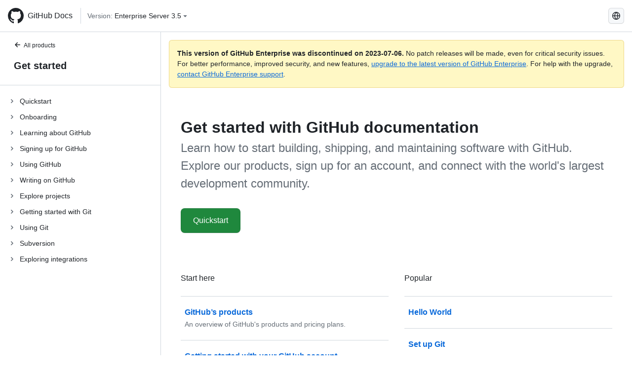

--- FILE ---
content_type: text/html; charset=utf-8
request_url: https://docs.github.com/fr/enterprise-server@3.5/get-started
body_size: 19828
content:
<!DOCTYPE html><html lang="fr"><head><meta charset="utf-8"><meta name="viewport" content="width=device-width, initial-scale=1"><link rel="alternate icon" type="image/png" href="https://github.github.com/docs-ghes-3.5/assets/cb-600/images/site/favicon.png"><link rel="icon" type="image/svg+xml" href="https://github.github.com/docs-ghes-3.5/assets/cb-803/images/site/favicon.svg"><meta name="google-site-verification" content="c1kuD-K2HIVF635lypcsWPoD4kilo5-jA_wBFyT4uMY"><title>Get started with GitHub documentation - GitHub Enterprise Server 3.5 Docs</title><meta name="description" content="Learn how to start building, shipping, and maintaining software with GitHub. Explore our products, sign up for an account, and connect with the world's largest development community."><link rel="alternate" hreflang="en" href="https://docs.github.com/en/enterprise-server@3.5/get-started"><link rel="alternate" hreflang="zh-Hans" href="https://docs.github.com/zh/enterprise-server@3.5/get-started"><link rel="alternate" hreflang="es" href="https://docs.github.com/es/enterprise-server@3.5/get-started"><link rel="alternate" hreflang="pt" href="https://docs.github.com/pt/enterprise-server@3.5/get-started"><link rel="alternate" hreflang="ru" href="https://docs.github.com/ru/enterprise-server@3.5/get-started"><link rel="alternate" hreflang="ja" href="https://docs.github.com/ja/enterprise-server@3.5/get-started"><link rel="alternate" hreflang="fr" href="https://docs.github.com/fr/enterprise-server@3.5/get-started"><link rel="alternate" hreflang="de" href="https://docs.github.com/de/enterprise-server@3.5/get-started"><link rel="alternate" hreflang="ko" href="https://docs.github.com/ko/enterprise-server@3.5/get-started"><meta name="keywords" content="Pull requests,Issues,Notifications,Accounts"><meta name="path-language" content="fr"><meta name="path-version" content="enterprise-server@3.5"><meta name="path-product" content="get-started"><meta name="path-article" content="get-started"><meta name="page-document-type" content="product"><meta name="status" content="200"><meta property="og:site_name" content="GitHub Docs"><meta property="og:title" content="Get started with GitHub documentation - GitHub Enterprise Server 3.5 Docs"><meta property="og:type" content="article"><meta property="og:url" content="http://localhost:4001/fr/enterprise-server@3.5/get-started"><meta property="og:image" content="https://github.githubassets.com/images/modules/open_graph/github-logo.png"><meta name="next-head-count" content="29"><link rel="preload" href="https://docs.github.com/enterprise-server@3.5/_next/static/css/5ab305379e8627cb.css" as="style"><link rel="stylesheet" href="https://docs.github.com/enterprise-server@3.5/_next/static/css/5ab305379e8627cb.css" data-n-g=""><link rel="preload" href="https://docs.github.com/enterprise-server@3.5/_next/static/css/911ff4fa783d16b8.css" as="style"><link rel="stylesheet" href="https://docs.github.com/enterprise-server@3.5/_next/static/css/911ff4fa783d16b8.css" data-n-p=""><noscript data-n-css=""></noscript><script defer="" nomodule="" src="https://docs.github.com/enterprise-server@3.5/_next/static/chunks/polyfills-c67a75d1b6f99dc8.js"></script><script src="https://docs.github.com/enterprise-server@3.5/_next/static/chunks/webpack-4a3f1487500a4084.js" defer=""></script><script src="https://docs.github.com/enterprise-server@3.5/_next/static/chunks/framework-79bce4a3a540b080.js" defer=""></script><script src="https://docs.github.com/enterprise-server@3.5/_next/static/chunks/main-18ec802d2fbf41ad.js" defer=""></script><script src="https://docs.github.com/enterprise-server@3.5/_next/static/chunks/pages/_app-73482d5f9c01aea4.js" defer=""></script><script src="https://docs.github.com/enterprise-server@3.5/_next/static/chunks/0e226fb0-1edb47f539f8de7c.js" defer=""></script><script src="https://docs.github.com/enterprise-server@3.5/_next/static/chunks/3c6f1f65-ff1ed4b3471fc41c.js" defer=""></script><script src="https://docs.github.com/enterprise-server@3.5/_next/static/chunks/1744-5b12af6d9eb0976e.js" defer=""></script><script src="https://docs.github.com/enterprise-server@3.5/_next/static/chunks/4856-39310aefff80337d.js" defer=""></script><script src="https://docs.github.com/enterprise-server@3.5/_next/static/chunks/1026-bb9e9f84812dce10.js" defer=""></script><script src="https://docs.github.com/enterprise-server@3.5/_next/static/chunks/7813-c17d759b0af117e9.js" defer=""></script><script src="https://docs.github.com/enterprise-server@3.5/_next/static/chunks/2056-4705e1e4593039a8.js" defer=""></script><script src="https://docs.github.com/enterprise-server@3.5/_next/static/chunks/9589-81283b60820a85f5.js" defer=""></script><script src="https://docs.github.com/enterprise-server@3.5/_next/static/chunks/3295-f472cbcda95fdd02.js" defer=""></script><script src="https://docs.github.com/enterprise-server@3.5/_next/static/chunks/pages/%5BversionId%5D/%5BproductId%5D-65540188a55d1133.js" defer=""></script><script src="https://docs.github.com/enterprise-server@3.5/_next/static/9efL9CCI_-kZjgzYlhgFq/_buildManifest.js" defer=""></script><script src="https://docs.github.com/enterprise-server@3.5/_next/static/9efL9CCI_-kZjgzYlhgFq/_ssgManifest.js" defer=""></script><style data-styled="" data-styled-version="5.3.5">.hEnzeY{border-radius:6px;border:1px solid;border-color:transparent;font-family:inherit;font-weight:500;font-size:14px;cursor:pointer;-webkit-appearance:none;-moz-appearance:none;appearance:none;-webkit-user-select:none;-moz-user-select:none;-ms-user-select:none;user-select:none;-webkit-text-decoration:none;text-decoration:none;text-align:center;display:-webkit-box;display:-webkit-flex;display:-ms-flexbox;display:flex;-webkit-align-items:center;-webkit-box-align:center;-ms-flex-align:center;align-items:center;-webkit-box-pack:justify;-webkit-justify-content:space-between;-ms-flex-pack:justify;justify-content:space-between;height:32px;padding:0 12px;gap:8px;min-width:-webkit-max-content;min-width:-moz-max-content;min-width:max-content;-webkit-transition:80ms cubic-bezier(0.65,0,0.35,1);transition:80ms cubic-bezier(0.65,0,0.35,1);-webkit-transition-property:color,fill,background-color,border-color;transition-property:color,fill,background-color,border-color;color:#0969da;background-color:transparent;box-shadow:none;}/*!sc*/
.hEnzeY:focus:not(:disabled){box-shadow:none;outline:2px solid #0969da;outline-offset:-2px;}/*!sc*/
.hEnzeY:focus:not(:disabled):not(:focus-visible){outline:solid 1px transparent;}/*!sc*/
.hEnzeY:focus-visible:not(:disabled){box-shadow:none;outline:2px solid #0969da;outline-offset:-2px;}/*!sc*/
.hEnzeY[href]{display:-webkit-inline-box;display:-webkit-inline-flex;display:-ms-inline-flexbox;display:inline-flex;}/*!sc*/
.hEnzeY[href]:hover{-webkit-text-decoration:none;text-decoration:none;}/*!sc*/
.hEnzeY:hover{-webkit-transition-duration:80ms;transition-duration:80ms;}/*!sc*/
.hEnzeY:active{-webkit-transition:none;transition:none;}/*!sc*/
.hEnzeY:disabled{cursor:not-allowed;box-shadow:none;color:#8c959f;}/*!sc*/
.hEnzeY:disabled [data-component=ButtonCounter]{color:inherit;}/*!sc*/
@media (forced-colors:active){.hEnzeY:focus{outline:solid 1px transparent;}}/*!sc*/
.hEnzeY [data-component=ButtonCounter]{font-size:14px;}/*!sc*/
.hEnzeY[data-component=IconButton]{display:inline-grid;padding:unset;place-content:center;width:32px;min-width:unset;}/*!sc*/
.hEnzeY[data-size="small"]{padding:0 8px;height:28px;gap:4px;font-size:12px;}/*!sc*/
.hEnzeY[data-size="small"] [data-component="text"]{line-height:calc(20 / 12);}/*!sc*/
.hEnzeY[data-size="small"] [data-component=ButtonCounter]{font-size:12px;}/*!sc*/
.hEnzeY[data-size="small"] [data-component="buttonContent"] > :not(:last-child){margin-right:4px;}/*!sc*/
.hEnzeY[data-size="small"][data-component=IconButton]{width:28px;padding:unset;}/*!sc*/
.hEnzeY[data-size="large"]{padding:0 16px;height:40px;gap:8px;}/*!sc*/
.hEnzeY[data-size="large"] [data-component="buttonContent"] > :not(:last-child){margin-right:8px;}/*!sc*/
.hEnzeY[data-size="large"][data-component=IconButton]{width:40px;padding:unset;}/*!sc*/
.hEnzeY[data-block="block"]{width:100%;}/*!sc*/
.hEnzeY [data-component="leadingVisual"]{grid-area:leadingVisual;color:#656d76;}/*!sc*/
.hEnzeY [data-component="text"]{grid-area:text;line-height:calc(20/14);white-space:nowrap;}/*!sc*/
.hEnzeY [data-component="trailingVisual"]{grid-area:trailingVisual;}/*!sc*/
.hEnzeY [data-component="trailingAction"]{margin-right:-4px;color:#656d76;}/*!sc*/
.hEnzeY [data-component="buttonContent"]{-webkit-flex:1 0 auto;-ms-flex:1 0 auto;flex:1 0 auto;display:grid;grid-template-areas:"leadingVisual text trailingVisual";grid-template-columns:min-content minmax(0,auto) min-content;-webkit-align-items:center;-webkit-box-align:center;-ms-flex-align:center;align-items:center;-webkit-align-content:center;-ms-flex-line-pack:center;align-content:center;}/*!sc*/
.hEnzeY [data-component="buttonContent"] > :not(:last-child){margin-right:8px;}/*!sc*/
.hEnzeY:hover:not([disabled]){background-color:#f3f4f6;}/*!sc*/
.hEnzeY:active:not([disabled]){background-color:hsla(220,14%,94%,1);}/*!sc*/
.hEnzeY[aria-expanded=true]{background-color:hsla(220,14%,94%,1);}/*!sc*/
.hEnzeY[data-component="IconButton"][data-no-visuals]{color:#656d76;}/*!sc*/
.hEnzeY[data-no-visuals]{color:#0969da;}/*!sc*/
.hEnzeY:has([data-component="ButtonCounter"]){color:#0969da;}/*!sc*/
.hEnzeY:disabled[data-no-visuals]{color:#8c959f;}/*!sc*/
.hEnzeY:disabled[data-no-visuals] [data-component=ButtonCounter]{color:inherit;}/*!sc*/
.hEnzeY{color:var(--color-fg-default);width:100%;display:-webkit-box;display:-webkit-flex;display:-ms-flexbox;display:flex;-webkit-box-pack:justify;-webkit-justify-content:space-between;-ms-flex-pack:justify;justify-content:space-between;}/*!sc*/
.kxEppg{border-radius:6px;border:1px solid;border-color:rgba(31,35,40,0.15);font-family:inherit;font-weight:500;font-size:14px;cursor:pointer;-webkit-appearance:none;-moz-appearance:none;appearance:none;-webkit-user-select:none;-moz-user-select:none;-ms-user-select:none;user-select:none;-webkit-text-decoration:none;text-decoration:none;text-align:center;display:-webkit-box;display:-webkit-flex;display:-ms-flexbox;display:flex;-webkit-align-items:center;-webkit-box-align:center;-ms-flex-align:center;align-items:center;-webkit-box-pack:justify;-webkit-justify-content:space-between;-ms-flex-pack:justify;justify-content:space-between;height:32px;padding:0 12px;gap:8px;min-width:-webkit-max-content;min-width:-moz-max-content;min-width:max-content;-webkit-transition:80ms cubic-bezier(0.65,0,0.35,1);transition:80ms cubic-bezier(0.65,0,0.35,1);-webkit-transition-property:color,fill,background-color,border-color;transition-property:color,fill,background-color,border-color;color:#24292f;background-color:#f6f8fa;box-shadow:0 1px 0 rgba(31,35,40,0.04),inset 0 1px 0 rgba(255,255,255,0.25);}/*!sc*/
.kxEppg:focus:not(:disabled){box-shadow:none;outline:2px solid #0969da;outline-offset:-2px;}/*!sc*/
.kxEppg:focus:not(:disabled):not(:focus-visible){outline:solid 1px transparent;}/*!sc*/
.kxEppg:focus-visible:not(:disabled){box-shadow:none;outline:2px solid #0969da;outline-offset:-2px;}/*!sc*/
.kxEppg[href]{display:-webkit-inline-box;display:-webkit-inline-flex;display:-ms-inline-flexbox;display:inline-flex;}/*!sc*/
.kxEppg[href]:hover{-webkit-text-decoration:none;text-decoration:none;}/*!sc*/
.kxEppg:hover{-webkit-transition-duration:80ms;transition-duration:80ms;}/*!sc*/
.kxEppg:active{-webkit-transition:none;transition:none;}/*!sc*/
.kxEppg:disabled{cursor:not-allowed;box-shadow:none;color:#8c959f;}/*!sc*/
.kxEppg:disabled [data-component=ButtonCounter]{color:inherit;}/*!sc*/
@media (forced-colors:active){.kxEppg:focus{outline:solid 1px transparent;}}/*!sc*/
.kxEppg [data-component=ButtonCounter]{font-size:14px;}/*!sc*/
.kxEppg[data-component=IconButton]{display:inline-grid;padding:unset;place-content:center;width:32px;min-width:unset;}/*!sc*/
.kxEppg[data-size="small"]{padding:0 8px;height:28px;gap:4px;font-size:12px;}/*!sc*/
.kxEppg[data-size="small"] [data-component="text"]{line-height:calc(20 / 12);}/*!sc*/
.kxEppg[data-size="small"] [data-component=ButtonCounter]{font-size:12px;}/*!sc*/
.kxEppg[data-size="small"] [data-component="buttonContent"] > :not(:last-child){margin-right:4px;}/*!sc*/
.kxEppg[data-size="small"][data-component=IconButton]{width:28px;padding:unset;}/*!sc*/
.kxEppg[data-size="large"]{padding:0 16px;height:40px;gap:8px;}/*!sc*/
.kxEppg[data-size="large"] [data-component="buttonContent"] > :not(:last-child){margin-right:8px;}/*!sc*/
.kxEppg[data-size="large"][data-component=IconButton]{width:40px;padding:unset;}/*!sc*/
.kxEppg[data-block="block"]{width:100%;}/*!sc*/
.kxEppg [data-component="leadingVisual"]{grid-area:leadingVisual;}/*!sc*/
.kxEppg [data-component="text"]{grid-area:text;line-height:calc(20/14);white-space:nowrap;}/*!sc*/
.kxEppg [data-component="trailingVisual"]{grid-area:trailingVisual;}/*!sc*/
.kxEppg [data-component="trailingAction"]{margin-right:-4px;}/*!sc*/
.kxEppg [data-component="buttonContent"]{-webkit-flex:1 0 auto;-ms-flex:1 0 auto;flex:1 0 auto;display:grid;grid-template-areas:"leadingVisual text trailingVisual";grid-template-columns:min-content minmax(0,auto) min-content;-webkit-align-items:center;-webkit-box-align:center;-ms-flex-align:center;align-items:center;-webkit-align-content:center;-ms-flex-line-pack:center;align-content:center;}/*!sc*/
.kxEppg [data-component="buttonContent"] > :not(:last-child){margin-right:8px;}/*!sc*/
.kxEppg:hover:not([disabled]){background-color:#f3f4f6;border-color:rgba(31,35,40,0.15);}/*!sc*/
.kxEppg:active:not([disabled]){background-color:hsla(220,14%,93%,1);border-color:rgba(31,35,40,0.15);}/*!sc*/
.kxEppg[aria-expanded=true]{background-color:hsla(220,14%,93%,1);border-color:rgba(31,35,40,0.15);}/*!sc*/
.kxEppg[data-no-visuals="true"]{border-top-left-radius:unset;border-bottom-left-radius:unset;}/*!sc*/
.htnqST{border-radius:6px;border:1px solid;border-color:rgba(31,35,40,0.15);font-family:inherit;font-weight:500;font-size:14px;cursor:pointer;-webkit-appearance:none;-moz-appearance:none;appearance:none;-webkit-user-select:none;-moz-user-select:none;-ms-user-select:none;user-select:none;-webkit-text-decoration:none;text-decoration:none;text-align:center;display:-webkit-box;display:-webkit-flex;display:-ms-flexbox;display:flex;-webkit-align-items:center;-webkit-box-align:center;-ms-flex-align:center;align-items:center;-webkit-box-pack:justify;-webkit-justify-content:space-between;-ms-flex-pack:justify;justify-content:space-between;height:32px;padding:0 12px;gap:8px;min-width:-webkit-max-content;min-width:-moz-max-content;min-width:max-content;-webkit-transition:80ms cubic-bezier(0.65,0,0.35,1);transition:80ms cubic-bezier(0.65,0,0.35,1);-webkit-transition-property:color,fill,background-color,border-color;transition-property:color,fill,background-color,border-color;color:#24292f;background-color:#f6f8fa;box-shadow:0 1px 0 rgba(31,35,40,0.04),inset 0 1px 0 rgba(255,255,255,0.25);}/*!sc*/
.htnqST:focus:not(:disabled){box-shadow:none;outline:2px solid #0969da;outline-offset:-2px;}/*!sc*/
.htnqST:focus:not(:disabled):not(:focus-visible){outline:solid 1px transparent;}/*!sc*/
.htnqST:focus-visible:not(:disabled){box-shadow:none;outline:2px solid #0969da;outline-offset:-2px;}/*!sc*/
.htnqST[href]{display:-webkit-inline-box;display:-webkit-inline-flex;display:-ms-inline-flexbox;display:inline-flex;}/*!sc*/
.htnqST[href]:hover{-webkit-text-decoration:none;text-decoration:none;}/*!sc*/
.htnqST:hover{-webkit-transition-duration:80ms;transition-duration:80ms;}/*!sc*/
.htnqST:active{-webkit-transition:none;transition:none;}/*!sc*/
.htnqST:disabled{cursor:not-allowed;box-shadow:none;color:#8c959f;}/*!sc*/
.htnqST:disabled [data-component=ButtonCounter]{color:inherit;}/*!sc*/
@media (forced-colors:active){.htnqST:focus{outline:solid 1px transparent;}}/*!sc*/
.htnqST [data-component=ButtonCounter]{font-size:14px;}/*!sc*/
.htnqST[data-component=IconButton]{display:inline-grid;padding:unset;place-content:center;width:32px;min-width:unset;}/*!sc*/
.htnqST[data-size="small"]{padding:0 8px;height:28px;gap:4px;font-size:12px;}/*!sc*/
.htnqST[data-size="small"] [data-component="text"]{line-height:calc(20 / 12);}/*!sc*/
.htnqST[data-size="small"] [data-component=ButtonCounter]{font-size:12px;}/*!sc*/
.htnqST[data-size="small"] [data-component="buttonContent"] > :not(:last-child){margin-right:4px;}/*!sc*/
.htnqST[data-size="small"][data-component=IconButton]{width:28px;padding:unset;}/*!sc*/
.htnqST[data-size="large"]{padding:0 16px;height:40px;gap:8px;}/*!sc*/
.htnqST[data-size="large"] [data-component="buttonContent"] > :not(:last-child){margin-right:8px;}/*!sc*/
.htnqST[data-size="large"][data-component=IconButton]{width:40px;padding:unset;}/*!sc*/
.htnqST[data-block="block"]{width:100%;}/*!sc*/
.htnqST [data-component="leadingVisual"]{grid-area:leadingVisual;}/*!sc*/
.htnqST [data-component="text"]{grid-area:text;line-height:calc(20/14);white-space:nowrap;}/*!sc*/
.htnqST [data-component="trailingVisual"]{grid-area:trailingVisual;}/*!sc*/
.htnqST [data-component="trailingAction"]{margin-right:-4px;}/*!sc*/
.htnqST [data-component="buttonContent"]{-webkit-flex:1 0 auto;-ms-flex:1 0 auto;flex:1 0 auto;display:grid;grid-template-areas:"leadingVisual text trailingVisual";grid-template-columns:min-content minmax(0,auto) min-content;-webkit-align-items:center;-webkit-box-align:center;-ms-flex-align:center;align-items:center;-webkit-align-content:center;-ms-flex-line-pack:center;align-content:center;}/*!sc*/
.htnqST [data-component="buttonContent"] > :not(:last-child){margin-right:8px;}/*!sc*/
.htnqST:hover:not([disabled]){background-color:#f3f4f6;border-color:rgba(31,35,40,0.15);}/*!sc*/
.htnqST:active:not([disabled]){background-color:hsla(220,14%,93%,1);border-color:rgba(31,35,40,0.15);}/*!sc*/
.htnqST[aria-expanded=true]{background-color:hsla(220,14%,93%,1);border-color:rgba(31,35,40,0.15);}/*!sc*/
.hjBHGN{border-radius:6px;border:1px solid;border-color:rgba(31,35,40,0.15);font-family:inherit;font-weight:500;font-size:14px;cursor:pointer;-webkit-appearance:none;-moz-appearance:none;appearance:none;-webkit-user-select:none;-moz-user-select:none;-ms-user-select:none;user-select:none;-webkit-text-decoration:none;text-decoration:none;text-align:center;display:-webkit-box;display:-webkit-flex;display:-ms-flexbox;display:flex;-webkit-align-items:center;-webkit-box-align:center;-ms-flex-align:center;align-items:center;-webkit-box-pack:justify;-webkit-justify-content:space-between;-ms-flex-pack:justify;justify-content:space-between;height:32px;padding:0 12px;gap:8px;min-width:-webkit-max-content;min-width:-moz-max-content;min-width:max-content;-webkit-transition:80ms cubic-bezier(0.65,0,0.35,1);transition:80ms cubic-bezier(0.65,0,0.35,1);-webkit-transition-property:color,fill,background-color,border-color;transition-property:color,fill,background-color,border-color;color:#24292f;background-color:#f6f8fa;box-shadow:0 1px 0 rgba(31,35,40,0.04),inset 0 1px 0 rgba(255,255,255,0.25);}/*!sc*/
.hjBHGN:focus:not(:disabled){box-shadow:none;outline:2px solid #0969da;outline-offset:-2px;}/*!sc*/
.hjBHGN:focus:not(:disabled):not(:focus-visible){outline:solid 1px transparent;}/*!sc*/
.hjBHGN:focus-visible:not(:disabled){box-shadow:none;outline:2px solid #0969da;outline-offset:-2px;}/*!sc*/
.hjBHGN[href]{display:-webkit-inline-box;display:-webkit-inline-flex;display:-ms-inline-flexbox;display:inline-flex;}/*!sc*/
.hjBHGN[href]:hover{-webkit-text-decoration:none;text-decoration:none;}/*!sc*/
.hjBHGN:hover{-webkit-transition-duration:80ms;transition-duration:80ms;}/*!sc*/
.hjBHGN:active{-webkit-transition:none;transition:none;}/*!sc*/
.hjBHGN:disabled{cursor:not-allowed;box-shadow:none;color:#8c959f;}/*!sc*/
.hjBHGN:disabled [data-component=ButtonCounter]{color:inherit;}/*!sc*/
@media (forced-colors:active){.hjBHGN:focus{outline:solid 1px transparent;}}/*!sc*/
.hjBHGN [data-component=ButtonCounter]{font-size:14px;}/*!sc*/
.hjBHGN[data-component=IconButton]{display:inline-grid;padding:unset;place-content:center;width:32px;min-width:unset;}/*!sc*/
.hjBHGN[data-size="small"]{padding:0 8px;height:28px;gap:4px;font-size:12px;}/*!sc*/
.hjBHGN[data-size="small"] [data-component="text"]{line-height:calc(20 / 12);}/*!sc*/
.hjBHGN[data-size="small"] [data-component=ButtonCounter]{font-size:12px;}/*!sc*/
.hjBHGN[data-size="small"] [data-component="buttonContent"] > :not(:last-child){margin-right:4px;}/*!sc*/
.hjBHGN[data-size="small"][data-component=IconButton]{width:28px;padding:unset;}/*!sc*/
.hjBHGN[data-size="large"]{padding:0 16px;height:40px;gap:8px;}/*!sc*/
.hjBHGN[data-size="large"] [data-component="buttonContent"] > :not(:last-child){margin-right:8px;}/*!sc*/
.hjBHGN[data-size="large"][data-component=IconButton]{width:40px;padding:unset;}/*!sc*/
.hjBHGN[data-block="block"]{width:100%;}/*!sc*/
.hjBHGN [data-component="leadingVisual"]{grid-area:leadingVisual;}/*!sc*/
.hjBHGN [data-component="text"]{grid-area:text;line-height:calc(20/14);white-space:nowrap;}/*!sc*/
.hjBHGN [data-component="trailingVisual"]{grid-area:trailingVisual;}/*!sc*/
.hjBHGN [data-component="trailingAction"]{margin-right:-4px;}/*!sc*/
.hjBHGN [data-component="buttonContent"]{-webkit-flex:1 0 auto;-ms-flex:1 0 auto;flex:1 0 auto;display:grid;grid-template-areas:"leadingVisual text trailingVisual";grid-template-columns:min-content minmax(0,auto) min-content;-webkit-align-items:center;-webkit-box-align:center;-ms-flex-align:center;align-items:center;-webkit-align-content:center;-ms-flex-line-pack:center;align-content:center;}/*!sc*/
.hjBHGN [data-component="buttonContent"] > :not(:last-child){margin-right:8px;}/*!sc*/
.hjBHGN:hover:not([disabled]){background-color:#f3f4f6;border-color:rgba(31,35,40,0.15);}/*!sc*/
.hjBHGN:active:not([disabled]){background-color:hsla(220,14%,93%,1);border-color:rgba(31,35,40,0.15);}/*!sc*/
.hjBHGN[aria-expanded=true]{background-color:hsla(220,14%,93%,1);border-color:rgba(31,35,40,0.15);}/*!sc*/
.hjBHGN[data-no-visuals="true"]{display:none;}/*!sc*/
.fIjrgl{border-radius:6px;border:1px solid;border-color:rgba(31,35,40,0.15);font-family:inherit;font-weight:500;font-size:14px;cursor:pointer;-webkit-appearance:none;-moz-appearance:none;appearance:none;-webkit-user-select:none;-moz-user-select:none;-ms-user-select:none;user-select:none;-webkit-text-decoration:none;text-decoration:none;text-align:center;display:-webkit-box;display:-webkit-flex;display:-ms-flexbox;display:flex;-webkit-align-items:center;-webkit-box-align:center;-ms-flex-align:center;align-items:center;-webkit-box-pack:justify;-webkit-justify-content:space-between;-ms-flex-pack:justify;justify-content:space-between;height:32px;padding:0 12px;gap:8px;min-width:-webkit-max-content;min-width:-moz-max-content;min-width:max-content;-webkit-transition:80ms cubic-bezier(0.65,0,0.35,1);transition:80ms cubic-bezier(0.65,0,0.35,1);-webkit-transition-property:color,fill,background-color,border-color;transition-property:color,fill,background-color,border-color;color:#24292f;background-color:#f6f8fa;box-shadow:0 1px 0 rgba(31,35,40,0.04),inset 0 1px 0 rgba(255,255,255,0.25);}/*!sc*/
.fIjrgl:focus:not(:disabled){box-shadow:none;outline:2px solid #0969da;outline-offset:-2px;}/*!sc*/
.fIjrgl:focus:not(:disabled):not(:focus-visible){outline:solid 1px transparent;}/*!sc*/
.fIjrgl:focus-visible:not(:disabled){box-shadow:none;outline:2px solid #0969da;outline-offset:-2px;}/*!sc*/
.fIjrgl[href]{display:-webkit-inline-box;display:-webkit-inline-flex;display:-ms-inline-flexbox;display:inline-flex;}/*!sc*/
.fIjrgl[href]:hover{-webkit-text-decoration:none;text-decoration:none;}/*!sc*/
.fIjrgl:hover{-webkit-transition-duration:80ms;transition-duration:80ms;}/*!sc*/
.fIjrgl:active{-webkit-transition:none;transition:none;}/*!sc*/
.fIjrgl:disabled{cursor:not-allowed;box-shadow:none;color:#8c959f;}/*!sc*/
.fIjrgl:disabled [data-component=ButtonCounter]{color:inherit;}/*!sc*/
@media (forced-colors:active){.fIjrgl:focus{outline:solid 1px transparent;}}/*!sc*/
.fIjrgl [data-component=ButtonCounter]{font-size:14px;}/*!sc*/
.fIjrgl[data-component=IconButton]{display:inline-grid;padding:unset;place-content:center;width:32px;min-width:unset;}/*!sc*/
.fIjrgl[data-size="small"]{padding:0 8px;height:28px;gap:4px;font-size:12px;}/*!sc*/
.fIjrgl[data-size="small"] [data-component="text"]{line-height:calc(20 / 12);}/*!sc*/
.fIjrgl[data-size="small"] [data-component=ButtonCounter]{font-size:12px;}/*!sc*/
.fIjrgl[data-size="small"] [data-component="buttonContent"] > :not(:last-child){margin-right:4px;}/*!sc*/
.fIjrgl[data-size="small"][data-component=IconButton]{width:28px;padding:unset;}/*!sc*/
.fIjrgl[data-size="large"]{padding:0 16px;height:40px;gap:8px;}/*!sc*/
.fIjrgl[data-size="large"] [data-component="buttonContent"] > :not(:last-child){margin-right:8px;}/*!sc*/
.fIjrgl[data-size="large"][data-component=IconButton]{width:40px;padding:unset;}/*!sc*/
.fIjrgl[data-block="block"]{width:100%;}/*!sc*/
.fIjrgl [data-component="leadingVisual"]{grid-area:leadingVisual;}/*!sc*/
.fIjrgl [data-component="text"]{grid-area:text;line-height:calc(20/14);white-space:nowrap;}/*!sc*/
.fIjrgl [data-component="trailingVisual"]{grid-area:trailingVisual;}/*!sc*/
.fIjrgl [data-component="trailingAction"]{margin-right:-4px;}/*!sc*/
.fIjrgl [data-component="buttonContent"]{-webkit-flex:1 0 auto;-ms-flex:1 0 auto;flex:1 0 auto;display:grid;grid-template-areas:"leadingVisual text trailingVisual";grid-template-columns:min-content minmax(0,auto) min-content;-webkit-align-items:center;-webkit-box-align:center;-ms-flex-align:center;align-items:center;-webkit-align-content:center;-ms-flex-line-pack:center;align-content:center;}/*!sc*/
.fIjrgl [data-component="buttonContent"] > :not(:last-child){margin-right:8px;}/*!sc*/
.fIjrgl:hover:not([disabled]){background-color:#f3f4f6;border-color:rgba(31,35,40,0.15);}/*!sc*/
.fIjrgl:active:not([disabled]){background-color:hsla(220,14%,93%,1);border-color:rgba(31,35,40,0.15);}/*!sc*/
.fIjrgl[aria-expanded=true]{background-color:hsla(220,14%,93%,1);border-color:rgba(31,35,40,0.15);}/*!sc*/
.fIjrgl[data-no-visuals="true"]{margin-left:16px;}/*!sc*/
@media (min-width:768px){.fIjrgl[data-no-visuals="true"]{margin-left:0;}}/*!sc*/
@media (min-width:1012px){.fIjrgl[data-no-visuals="true"]{display:none;}}/*!sc*/
.leUIAI{border-radius:6px;border:1px solid;border-color:transparent;font-family:inherit;font-weight:500;font-size:14px;cursor:pointer;-webkit-appearance:none;-moz-appearance:none;appearance:none;-webkit-user-select:none;-moz-user-select:none;-ms-user-select:none;user-select:none;-webkit-text-decoration:none;text-decoration:none;text-align:center;display:-webkit-box;display:-webkit-flex;display:-ms-flexbox;display:flex;-webkit-align-items:center;-webkit-box-align:center;-ms-flex-align:center;align-items:center;-webkit-box-pack:justify;-webkit-justify-content:space-between;-ms-flex-pack:justify;justify-content:space-between;height:32px;padding:0 12px;gap:8px;min-width:-webkit-max-content;min-width:-moz-max-content;min-width:max-content;-webkit-transition:80ms cubic-bezier(0.65,0,0.35,1);transition:80ms cubic-bezier(0.65,0,0.35,1);-webkit-transition-property:color,fill,background-color,border-color;transition-property:color,fill,background-color,border-color;color:#0969da;background-color:transparent;box-shadow:none;}/*!sc*/
.leUIAI:focus:not(:disabled){box-shadow:none;outline:2px solid #0969da;outline-offset:-2px;}/*!sc*/
.leUIAI:focus:not(:disabled):not(:focus-visible){outline:solid 1px transparent;}/*!sc*/
.leUIAI:focus-visible:not(:disabled){box-shadow:none;outline:2px solid #0969da;outline-offset:-2px;}/*!sc*/
.leUIAI[href]{display:-webkit-inline-box;display:-webkit-inline-flex;display:-ms-inline-flexbox;display:inline-flex;}/*!sc*/
.leUIAI[href]:hover{-webkit-text-decoration:none;text-decoration:none;}/*!sc*/
.leUIAI:hover{-webkit-transition-duration:80ms;transition-duration:80ms;}/*!sc*/
.leUIAI:active{-webkit-transition:none;transition:none;}/*!sc*/
.leUIAI:disabled{cursor:not-allowed;box-shadow:none;color:#8c959f;}/*!sc*/
.leUIAI:disabled [data-component=ButtonCounter]{color:inherit;}/*!sc*/
@media (forced-colors:active){.leUIAI:focus{outline:solid 1px transparent;}}/*!sc*/
.leUIAI [data-component=ButtonCounter]{font-size:14px;}/*!sc*/
.leUIAI[data-component=IconButton]{display:inline-grid;padding:unset;place-content:center;width:32px;min-width:unset;}/*!sc*/
.leUIAI[data-size="small"]{padding:0 8px;height:28px;gap:4px;font-size:12px;}/*!sc*/
.leUIAI[data-size="small"] [data-component="text"]{line-height:calc(20 / 12);}/*!sc*/
.leUIAI[data-size="small"] [data-component=ButtonCounter]{font-size:12px;}/*!sc*/
.leUIAI[data-size="small"] [data-component="buttonContent"] > :not(:last-child){margin-right:4px;}/*!sc*/
.leUIAI[data-size="small"][data-component=IconButton]{width:28px;padding:unset;}/*!sc*/
.leUIAI[data-size="large"]{padding:0 16px;height:40px;gap:8px;}/*!sc*/
.leUIAI[data-size="large"] [data-component="buttonContent"] > :not(:last-child){margin-right:8px;}/*!sc*/
.leUIAI[data-size="large"][data-component=IconButton]{width:40px;padding:unset;}/*!sc*/
.leUIAI[data-block="block"]{width:100%;}/*!sc*/
.leUIAI [data-component="leadingVisual"]{grid-area:leadingVisual;color:#656d76;}/*!sc*/
.leUIAI [data-component="text"]{grid-area:text;line-height:calc(20/14);white-space:nowrap;}/*!sc*/
.leUIAI [data-component="trailingVisual"]{grid-area:trailingVisual;}/*!sc*/
.leUIAI [data-component="trailingAction"]{margin-right:-4px;color:#656d76;}/*!sc*/
.leUIAI [data-component="buttonContent"]{-webkit-flex:1 0 auto;-ms-flex:1 0 auto;flex:1 0 auto;display:grid;grid-template-areas:"leadingVisual text trailingVisual";grid-template-columns:min-content minmax(0,auto) min-content;-webkit-align-items:center;-webkit-box-align:center;-ms-flex-align:center;align-items:center;-webkit-align-content:center;-ms-flex-line-pack:center;align-content:center;}/*!sc*/
.leUIAI [data-component="buttonContent"] > :not(:last-child){margin-right:8px;}/*!sc*/
.leUIAI:hover:not([disabled]){background-color:#f3f4f6;}/*!sc*/
.leUIAI:active:not([disabled]){background-color:hsla(220,14%,94%,1);}/*!sc*/
.leUIAI[aria-expanded=true]{background-color:hsla(220,14%,94%,1);}/*!sc*/
.leUIAI[data-component="IconButton"][data-no-visuals]{color:#656d76;}/*!sc*/
.leUIAI[data-no-visuals]{color:#0969da;}/*!sc*/
.leUIAI:has([data-component="ButtonCounter"]){color:#0969da;}/*!sc*/
.leUIAI:disabled[data-no-visuals]{color:#8c959f;}/*!sc*/
.leUIAI:disabled[data-no-visuals] [data-component=ButtonCounter]{color:inherit;}/*!sc*/
data-styled.g3[id="types__StyledButton-sc-ws60qy-0"]{content:"hEnzeY,kxEppg,htnqST,hjBHGN,fIjrgl,leUIAI,"}/*!sc*/
.cEhRXB{-webkit-box-pack:center;-webkit-justify-content:center;-ms-flex-pack:center;justify-content:center;}/*!sc*/
.dmdEgz{display:-webkit-box;display:-webkit-flex;display:-ms-flexbox;display:flex;pointer-events:none;}/*!sc*/
.hROlum{display:-webkit-box;display:-webkit-flex;display:-ms-flexbox;display:flex;-webkit-flex-direction:column;-ms-flex-direction:column;flex-direction:column;-webkit-box-flex:1;-webkit-flex-grow:1;-ms-flex-positive:1;flex-grow:1;min-width:0;}/*!sc*/
.iGPchh{-webkit-box-flex:1;-webkit-flex-grow:1;-ms-flex-positive:1;flex-grow:1;font-weight:400;}/*!sc*/
data-styled.g4[id="Box-sc-g0xbh4-0"]{content:"cEhRXB,dmdEgz,hROlum,iGPchh,"}/*!sc*/
.iNUWLn{position:absolute;width:1px;height:1px;padding:0;margin:-1px;overflow:hidden;-webkit-clip:rect(0,0,0,0);clip:rect(0,0,0,0);white-space:nowrap;border-width:0;}/*!sc*/
data-styled.g5[id="_VisuallyHidden__VisuallyHidden-sc-11jhm7a-0"]{content:"iNUWLn,"}/*!sc*/
.iFaQQI{margin:0;padding-inline-start:0;padding-top:0;padding-bottom:0;}/*!sc*/
data-styled.g23[id="List__ListBox-sc-1x7olzq-0"]{content:"iFaQQI,"}/*!sc*/
.gnSdwQ{position:relative;display:-webkit-box;display:-webkit-flex;display:-ms-flexbox;display:flex;padding-left:8px;padding-right:8px;font-size:14px;padding-top:6px;padding-bottom:6px;line-height:20px;min-height:5px;margin-left:0;margin-right:0;border-radius:0;-webkit-transition:background 33.333ms linear;transition:background 33.333ms linear;color:#1F2328;cursor:pointer;-webkit-appearance:none;-moz-appearance:none;appearance:none;background:unset;border:unset;width:calc(100% - 16px);font-family:unset;text-align:unset;margin-top:unset;margin-bottom:unset;}/*!sc*/
.gnSdwQ[aria-disabled]{cursor:not-allowed;}/*!sc*/
@media (hover:hover) and (pointer:fine){.gnSdwQ:hover:not([aria-disabled]){background-color:rgba(208,215,222,0.32);color:#1F2328;}.gnSdwQ:focus-visible,.gnSdwQ > a:focus-visible{outline:none;border:2 solid;box-shadow:0 0 0 2px #0969da;}.gnSdwQ:active:not([aria-disabled]){background-color:rgba(208,215,222,0.48);color:#1F2328;}}/*!sc*/
@media (forced-colors:active){.gnSdwQ:focus{outline:solid 1px transparent !important;}}/*!sc*/
.gnSdwQ [data-component="ActionList.Item--DividerContainer"]{position:relative;}/*!sc*/
.gnSdwQ [data-component="ActionList.Item--DividerContainer"]::before{content:" ";display:block;position:absolute;width:100%;top:-7px;border:0 solid;border-top-width:0;border-color:var(--divider-color,transparent);}/*!sc*/
.gnSdwQ:not(:first-of-type){--divider-color:rgba(208,215,222,0.48);}/*!sc*/
[data-component="ActionList.Divider"] + .Item__LiBox-sc-yeql7o-0{--divider-color:transparent !important;}/*!sc*/
.gnSdwQ:hover:not([aria-disabled]),.gnSdwQ:focus:not([aria-disabled]),.gnSdwQ[data-focus-visible-added]:not([aria-disabled]){--divider-color:transparent;}/*!sc*/
.gnSdwQ:hover:not([aria-disabled]) + .Item__LiBox-sc-yeql7o-0,.gnSdwQ:focus:not([aria-disabled]) + .gnSdwQ,.gnSdwQ[data-focus-visible-added] + li{--divider-color:transparent;}/*!sc*/
.gnSdwQ:hover{border-radius:0;}/*!sc*/
data-styled.g25[id="Item__LiBox-sc-yeql7o-0"]{content:"gnSdwQ,"}/*!sc*/
.lefLMT{font-size:14px;line-height:20px;color:#1F2328;vertical-align:middle;background-color:#ffffff;border:1px solid #d0d7de;border-radius:6px;outline:none;box-shadow:inset 0 1px 0 rgba(208,215,222,0.2);display:-webkit-inline-box;display:-webkit-inline-flex;display:-ms-inline-flexbox;display:inline-flex;-webkit-align-items:stretch;-webkit-box-align:stretch;-ms-flex-align:stretch;align-items:stretch;min-height:32px;width:100%;height:2rem;-webkit-transition:width 0.3s ease-in-out;transition:width 0.3s ease-in-out;border-bottom-right-radius:unset;border-top-right-radius:unset;border-right:none;}/*!sc*/
.lefLMT input,.lefLMT textarea{cursor:text;}/*!sc*/
.lefLMT select{cursor:pointer;}/*!sc*/
.lefLMT::-webkit-input-placeholder{color:#6e7781;}/*!sc*/
.lefLMT::-moz-placeholder{color:#6e7781;}/*!sc*/
.lefLMT:-ms-input-placeholder{color:#6e7781;}/*!sc*/
.lefLMT::placeholder{color:#6e7781;}/*!sc*/
.lefLMT:focus-within{border-color:#0969da;outline:none;box-shadow:inset 0 0 0 1px #0969da;}/*!sc*/
.lefLMT > textarea{padding:12px;}/*!sc*/
@media (min-width:768px){.lefLMT{font-size:14px;}}/*!sc*/
data-styled.g38[id="_TextInputWrapper__TextInputBaseWrapper-sc-apywy2-0"]{content:"lefLMT,"}/*!sc*/
.Ppdjx{background-repeat:no-repeat;background-position:right 8px center;padding-left:0;padding-right:0;width:100%;height:2rem;-webkit-transition:width 0.3s ease-in-out;transition:width 0.3s ease-in-out;border-bottom-right-radius:unset;border-top-right-radius:unset;border-right:none;}/*!sc*/
.Ppdjx > :not(:last-child){margin-right:8px;}/*!sc*/
.Ppdjx .TextInput-icon,.Ppdjx .TextInput-action{-webkit-align-self:center;-ms-flex-item-align:center;align-self:center;color:#656d76;-webkit-flex-shrink:0;-ms-flex-negative:0;flex-shrink:0;}/*!sc*/
.Ppdjx > input,.Ppdjx > select{padding-left:12px;padding-right:12px;}/*!sc*/
data-styled.g39[id="_TextInputWrapper__TextInputWrapper-sc-apywy2-1"]{content:"Ppdjx,"}/*!sc*/
.cpmhNZ{border:0;font-size:inherit;font-family:inherit;background-color:transparent;-webkit-appearance:none;color:inherit;width:100%;}/*!sc*/
.cpmhNZ:focus{outline:0;}/*!sc*/
data-styled.g56[id="_UnstyledTextInput__UnstyledTextInput-sc-31b2um-0"]{content:"cpmhNZ,"}/*!sc*/
.bLsktp{position:relative;color:#1F2328;padding:16px;border-style:solid;border-width:1px;border-radius:6px;margin-top:0;color:#1F2328;background-color:#fff8c5;border-color:rgba(212,167,44,0.4);}/*!sc*/
.bLsktp p:last-child{margin-bottom:0;}/*!sc*/
.bLsktp svg{margin-right:8px;}/*!sc*/
.bLsktp svg{color:#9a6700;}/*!sc*/
data-styled.g90[id="Flash-sc-hzrzfc-0"]{content:"bLsktp,"}/*!sc*/
.jbMsZa{list-style:none;padding:0;margin:0;}/*!sc*/
.jbMsZa .PRIVATE_TreeView-item{outline:none;}/*!sc*/
.jbMsZa .PRIVATE_TreeView-item:focus-visible > div,.jbMsZa .PRIVATE_TreeView-item.focus-visible > div{box-shadow:inset 0 0 0 2px #0969da;}/*!sc*/
@media (forced-colors:active){.jbMsZa .PRIVATE_TreeView-item:focus-visible > div,.jbMsZa .PRIVATE_TreeView-item.focus-visible > div{outline:2px solid HighlightText;outline-offset:-2;}}/*!sc*/
.jbMsZa .PRIVATE_TreeView-item-container{--level:1;--toggle-width:1rem;position:relative;display:grid;grid-template-columns:calc(calc(var(--level) - 1) * (var(--toggle-width) / 2)) var(--toggle-width) 1fr;grid-template-areas:'spacer toggle content';width:100%;min-height:2rem;font-size:14px;color:#1F2328;border-radius:6px;cursor:pointer;}/*!sc*/
.jbMsZa .PRIVATE_TreeView-item-container:hover{background-color:rgba(208,215,222,0.32);}/*!sc*/
@media (forced-colors:active){.jbMsZa .PRIVATE_TreeView-item-container:hover{outline:2px solid transparent;outline-offset:-2px;}}/*!sc*/
@media (pointer:coarse){.jbMsZa .PRIVATE_TreeView-item-container{--toggle-width:1.5rem;min-height:2.75rem;}}/*!sc*/
.jbMsZa .PRIVATE_TreeView-item-container:has(.PRIVATE_TreeView-item-skeleton):hover{background-color:transparent;cursor:default;}/*!sc*/
@media (forced-colors:active){.jbMsZa .PRIVATE_TreeView-item-container:has(.PRIVATE_TreeView-item-skeleton):hover{outline:none;}}/*!sc*/
.jbMsZa[data-omit-spacer='true'] .PRIVATE_TreeView-item-container{grid-template-columns:0 0 1fr;}/*!sc*/
.jbMsZa .PRIVATE_TreeView-item[aria-current='true'] > .PRIVATE_TreeView-item-container{background-color:rgba(208,215,222,0.24);}/*!sc*/
.jbMsZa .PRIVATE_TreeView-item[aria-current='true'] > .PRIVATE_TreeView-item-container::after{content:'';position:absolute;top:calc(50% - 0.75rem);left:-8px;width:0.25rem;height:1.5rem;background-color:#0969da;border-radius:6px;}/*!sc*/
@media (forced-colors:active){.jbMsZa .PRIVATE_TreeView-item[aria-current='true'] > .PRIVATE_TreeView-item-container::after{background-color:HighlightText;}}/*!sc*/
.jbMsZa .PRIVATE_TreeView-item-toggle{grid-area:toggle;display:-webkit-box;display:-webkit-flex;display:-ms-flexbox;display:flex;-webkit-align-items:center;-webkit-box-align:center;-ms-flex-align:center;align-items:center;-webkit-box-pack:center;-webkit-justify-content:center;-ms-flex-pack:center;justify-content:center;height:100%;color:#656d76;}/*!sc*/
.jbMsZa .PRIVATE_TreeView-item-toggle--hover:hover{background-color:rgba(208,215,222,0.32);}/*!sc*/
.jbMsZa .PRIVATE_TreeView-item-toggle--end{border-top-left-radius:6px;border-bottom-left-radius:6px;}/*!sc*/
.jbMsZa .PRIVATE_TreeView-item-content{grid-area:content;display:-webkit-box;display:-webkit-flex;display:-ms-flexbox;display:flex;-webkit-align-items:center;-webkit-box-align:center;-ms-flex-align:center;align-items:center;height:100%;padding:0 8px;gap:8px;}/*!sc*/
.jbMsZa .PRIVATE_TreeView-item-content-text{-webkit-flex:1 1 auto;-ms-flex:1 1 auto;flex:1 1 auto;width:0;overflow:hidden;white-space:nowrap;text-overflow:ellipsis;}/*!sc*/
.jbMsZa .PRIVATE_TreeView-item-visual{display:-webkit-box;display:-webkit-flex;display:-ms-flexbox;display:flex;color:#656d76;}/*!sc*/
.jbMsZa .PRIVATE_TreeView-item-level-line{width:100%;height:100%;border-right:1px solid;border-color:rgba(31,35,40,0.15);}/*!sc*/
@media (hover:hover){.jbMsZa .PRIVATE_TreeView-item-level-line{border-color:transparent;}.jbMsZa:hover .PRIVATE_TreeView-item-level-line,.jbMsZa:focus-within .PRIVATE_TreeView-item-level-line{border-color:rgba(31,35,40,0.15);}}/*!sc*/
.jbMsZa .PRIVATE_TreeView-directory-icon{display:grid;color:#54aeff;}/*!sc*/
.jbMsZa .PRIVATE_VisuallyHidden{position:absolute;width:1px;height:1px;padding:0;margin:-1px;overflow:hidden;-webkit-clip:rect(0,0,0,0);clip:rect(0,0,0,0);white-space:nowrap;border-width:0;}/*!sc*/
data-styled.g119[id="TreeView__UlBox-sc-4ex6b6-0"]{content:"jbMsZa,"}/*!sc*/
</style></head><body data-color-mode="auto" data-light-theme="light" data-dark-theme="dark"><div id="__next" data-reactroot=""><a href="#main-content" class="sr-only color-bg-accent-emphasis color-fg-on-emphasis">Skip to main content</a><div class="border-bottom d-unset color-border-muted no-print z-3 color-bg-default Header_header__LpzL7"><div></div><header class="color-bg-default p-2 position-sticky top-0 z-1 border-bottom"><div class="d-flex flex-justify-between p-2 flex-items-center flex-wrap" data-testid="desktop-header"><div tabindex="-1" class="Header_logoWithClosedSearch__ZrqpO" id="github-logo"><a rel="" class="d-flex flex-items-center color-fg-default no-underline mr-3" href="/fr"><svg aria-hidden="true" focusable="false" role="img" class="octicon octicon-mark-github" viewBox="0 0 16 16" width="32" height="32" fill="currentColor" style="display:inline-block;user-select:none;vertical-align:text-bottom;overflow:visible"><path d="M8 0c4.42 0 8 3.58 8 8a8.013 8.013 0 0 1-5.45 7.59c-.4.08-.55-.17-.55-.38 0-.27.01-1.13.01-2.2 0-.75-.25-1.23-.54-1.48 1.78-.2 3.65-.88 3.65-3.95 0-.88-.31-1.59-.82-2.15.08-.2.36-1.02-.08-2.12 0 0-.67-.22-2.2.82-.64-.18-1.32-.27-2-.27-.68 0-1.36.09-2 .27-1.53-1.03-2.2-.82-2.2-.82-.44 1.1-.16 1.92-.08 2.12-.51.56-.82 1.28-.82 2.15 0 3.06 1.86 3.75 3.64 3.95-.23.2-.44.55-.51 1.07-.46.21-1.61.55-2.33-.66-.15-.24-.6-.83-1.23-.82-.67.01-.27.38.01.53.34.19.73.9.82 1.13.16.45.68 1.31 2.69.94 0 .67.01 1.3.01 1.49 0 .21-.15.45-.55.38A7.995 7.995 0 0 1 0 8c0-4.42 3.58-8 8-8Z"></path></svg><span class="h4 text-semibold ml-2">GitHub Docs</span></a><div class="hide-sm border-left"><div data-testid="version-picker"><button type="button" aria-label="Select GitHub product version: current version is enterprise-server@3.5" id="react-aria-1" aria-haspopup="true" tabindex="0" class="types__StyledButton-sc-ws60qy-0 hEnzeY"><span data-component="buttonContent" class="Box-sc-g0xbh4-0 cEhRXB"><span data-component="text"><span class="color-fg-muted text-normal">Version: </span><span data-testid="field">Enterprise Server 3.5</span></span></span><span data-component="trailingAction" class="Box-sc-g0xbh4-0 dmdEgz"><svg aria-hidden="true" focusable="false" role="img" class="octicon octicon-triangle-down" viewBox="0 0 16 16" width="16" height="16" fill="currentColor" style="display:inline-block;user-select:none;vertical-align:text-bottom;overflow:visible"><path d="m4.427 7.427 3.396 3.396a.25.25 0 0 0 .354 0l3.396-3.396A.25.25 0 0 0 11.396 7H4.604a.25.25 0 0 0-.177.427Z"></path></svg></span></button></div></div></div><div class="d-flex flex-items-center"><div class="Header_searchContainerWithClosedSearch__T_Hd0 mr-3"><div data-testid="search"><div class="position-relative z-2"><form role="search" class="width-full d-flex visually-hidden"><meta name="viewport" content="width=device-width initial-scale=1"><label class="text-normal width-full"><span class="visually-hidden" aria-label="Search GitHub Docs" aria-describedby="Enter a search term to find it in the GitHub Docs.">Search GitHub Docs</span><span class="_TextInputWrapper__TextInputBaseWrapper-sc-apywy2-0 _TextInputWrapper__TextInputWrapper-sc-apywy2-1 lefLMT Ppdjx TextInput-wrapper" aria-live="polite" aria-busy="false"><input type="search" required="" data-testid="site-search-input" placeholder="Search GitHub Docs" autocomplete="off" autocorrect="off" autocapitalize="off" spellcheck="false" maxlength="512" value="" aria-label="Search GitHub Docs" aria-describedby="Enter a search term to find it in the GitHub Docs." data-component="input" class="_UnstyledTextInput__UnstyledTextInput-sc-31b2um-0 cpmhNZ"></span></label><button data-component="IconButton" aria-label="Search" data-no-visuals="true" class="types__StyledButton-sc-ws60qy-0 kxEppg"><svg aria-hidden="true" focusable="false" role="img" class="octicon octicon-search" viewBox="0 0 16 16" width="16" height="16" fill="currentColor" style="display:inline-block;user-select:none;vertical-align:text-bottom;overflow:visible"><path d="M10.68 11.74a6 6 0 0 1-7.922-8.982 6 6 0 0 1 8.982 7.922l3.04 3.04a.749.749 0 0 1-.326 1.275.749.749 0 0 1-.734-.215ZM11.5 7a4.499 4.499 0 1 0-8.997 0A4.499 4.499 0 0 0 11.5 7Z"></path></svg></button></form></div></div></div><div class="d-none d-lg-flex flex-items-center"><div data-testid="language-picker"><button data-component="IconButton" aria-label="Select language: current language is French" id="react-aria-2" aria-haspopup="true" tabindex="0" data-no-visuals="true" class="types__StyledButton-sc-ws60qy-0 htnqST"><svg aria-hidden="true" focusable="false" role="img" class="octicon octicon-globe" viewBox="0 0 16 16" width="16" height="16" fill="currentColor" style="display:inline-block;user-select:none;vertical-align:text-bottom;overflow:visible"><path d="M8 0a8 8 0 1 1 0 16A8 8 0 0 1 8 0ZM5.78 8.75a9.64 9.64 0 0 0 1.363 4.177c.255.426.542.832.857 1.215.245-.296.551-.705.857-1.215A9.64 9.64 0 0 0 10.22 8.75Zm4.44-1.5a9.64 9.64 0 0 0-1.363-4.177c-.307-.51-.612-.919-.857-1.215a9.927 9.927 0 0 0-.857 1.215A9.64 9.64 0 0 0 5.78 7.25Zm-5.944 1.5H1.543a6.507 6.507 0 0 0 4.666 5.5c-.123-.181-.24-.365-.352-.552-.715-1.192-1.437-2.874-1.581-4.948Zm-2.733-1.5h2.733c.144-2.074.866-3.756 1.58-4.948.12-.197.237-.381.353-.552a6.507 6.507 0 0 0-4.666 5.5Zm10.181 1.5c-.144 2.074-.866 3.756-1.58 4.948-.12.197-.237.381-.353.552a6.507 6.507 0 0 0 4.666-5.5Zm2.733-1.5a6.507 6.507 0 0 0-4.666-5.5c.123.181.24.365.353.552.714 1.192 1.436 2.874 1.58 4.948Z"></path></svg></button></div></div><button data-component="IconButton" class="types__StyledButton-sc-ws60qy-0 htnqST hide-lg hide-xl d-flex flex-items-center" data-testid="mobile-search-button" aria-label="Open Search Bar" aria-expanded="false" data-no-visuals="true"><svg aria-hidden="true" focusable="false" role="img" class="octicon octicon-search" viewBox="0 0 16 16" width="16" height="16" fill="currentColor" style="display:inline-block;user-select:none;vertical-align:text-bottom;overflow:visible"><path d="M10.68 11.74a6 6 0 0 1-7.922-8.982 6 6 0 0 1 8.982 7.922l3.04 3.04a.749.749 0 0 1-.326 1.275.749.749 0 0 1-.734-.215ZM11.5 7a4.499 4.499 0 1 0-8.997 0A4.499 4.499 0 0 0 11.5 7Z"></path></svg></button><button data-component="IconButton" class="types__StyledButton-sc-ws60qy-0 hjBHGN px-3" data-testid="mobile-search-button" aria-label="Close Search Bar" aria-expanded="false" data-no-visuals="true"><svg aria-hidden="true" focusable="false" role="img" class="octicon octicon-x" viewBox="0 0 16 16" width="16" height="16" fill="currentColor" style="display:inline-block;user-select:none;vertical-align:text-bottom;overflow:visible"><path d="M3.72 3.72a.75.75 0 0 1 1.06 0L8 6.94l3.22-3.22a.749.749 0 0 1 1.275.326.749.749 0 0 1-.215.734L9.06 8l3.22 3.22a.749.749 0 0 1-.326 1.275.749.749 0 0 1-.734-.215L8 9.06l-3.22 3.22a.751.751 0 0 1-1.042-.018.751.751 0 0 1-.018-1.042L6.94 8 3.72 4.78a.75.75 0 0 1 0-1.06Z"></path></svg></button><div><button type="button" data-testid="mobile-menu" class="types__StyledButton-sc-ws60qy-0 fIjrgl px-2" id="react-aria-3" aria-haspopup="true" tabindex="0" aria-label="Open Menu Bar" data-no-visuals="true"><svg aria-hidden="true" focusable="false" role="img" class="octicon octicon-kebab-horizontal" viewBox="0 0 16 16" width="16" height="16" fill="currentColor" style="display:inline-block;user-select:none;vertical-align:text-bottom;overflow:visible"><path d="M8 9a1.5 1.5 0 1 0 0-3 1.5 1.5 0 0 0 0 3ZM1.5 9a1.5 1.5 0 1 0 0-3 1.5 1.5 0 0 0 0 3Zm13 0a1.5 1.5 0 1 0 0-3 1.5 1.5 0 0 0 0 3Z"></path></svg></button></div></div></div><div class="d-flex flex-items-center d-xl-none mt-2"><div class="mr-2"><button data-component="IconButton" data-testid="sidebar-hamburger" class="types__StyledButton-sc-ws60qy-0 leUIAI color-fg-muted" aria-label="Open Sidebar" data-no-visuals="true"><svg aria-hidden="true" focusable="false" role="img" class="octicon octicon-three-bars" viewBox="0 0 16 16" width="16" height="16" fill="currentColor" style="display:inline-block;user-select:none;vertical-align:text-bottom;overflow:visible"><path d="M1 2.75A.75.75 0 0 1 1.75 2h12.5a.75.75 0 0 1 0 1.5H1.75A.75.75 0 0 1 1 2.75Zm0 5A.75.75 0 0 1 1.75 7h12.5a.75.75 0 0 1 0 1.5H1.75A.75.75 0 0 1 1 7.75ZM1.75 12h12.5a.75.75 0 0 1 0 1.5H1.75a.75.75 0 0 1 0-1.5Z"></path></svg></button></div><div class="mr-auto width-full" data-search="breadcrumbs"><nav data-testid="breadcrumbs-header" class="f5 breadcrumbs Breadcrumbs_breadcrumbs__jTYMM" aria-label="Breadcrumb"><ul><li class="d-inline-block"><a rel="" data-testid="breadcrumb-link" title="Get started" class="Link--primary mr-2 color-fg-muted" href="/fr/enterprise-server@3.5/get-started">Get started</a></li></ul></nav></div></div></header></div><div class="d-lg-flex"><div class="position-sticky d-none border-right d-xl-block" style="width:326px;height:calc(100vh - 65px);top:65px"><div class="d-none px-4 pb-3 border-bottom d-xl-block"><div class="mt-3"><a rel="" class="f6 pl-2 pr-5 ml-n1 pb-1 Link--primary color-fg-default" href="/fr/enterprise-server@3.5"><svg aria-hidden="true" focusable="false" role="img" class="mr-1" viewBox="0 0 16 16" width="16" height="16" fill="currentColor" style="display:inline-block;user-select:none;vertical-align:text-bottom;overflow:visible"><path d="M7.78 12.53a.75.75 0 0 1-1.06 0L2.47 8.28a.75.75 0 0 1 0-1.06l4.25-4.25a.751.751 0 0 1 1.042.018.751.751 0 0 1 .018 1.042L4.81 7h7.44a.75.75 0 0 1 0 1.5H4.81l2.97 2.97a.75.75 0 0 1 0 1.06Z"></path></svg>All products</a></div><div class="mt-3"><a rel="" data-testid="sidebar-product-xl" class="d-block pl-1 mb-2 h3 color-fg-default no-underline _product-title" href="/get-started">Get started</a></div></div><div class="border-right d-none d-xl-block bg-primary overflow-y-auto flex-shrink-0" style="width:326px;height:100vh;padding-bottom:185px" role="banner"><nav aria-labelledby="title-h1"><div data-testid="sidebar" style="overflow-y:auto" class="pt-3"><div class="ml-3" data-testid="product-sidebar"><span role="status" aria-live="polite" aria-atomic="true" class="_VisuallyHidden__VisuallyHidden-sc-11jhm7a-0 iNUWLn"></span><ul role="tree" aria-label="product sidebar" class="TreeView__UlBox-sc-4ex6b6-0 jbMsZa"><div><li class="PRIVATE_TreeView-item" tabindex="0" id="/fr/enterprise-server@3.5/get-started/quickstart" role="treeitem" aria-labelledby="react-aria-4" aria-describedby="react-aria-5 react-aria-6" aria-level="1" aria-expanded="false" aria-selected="false"><div class="PRIVATE_TreeView-item-container" style="--level:1"><div style="grid-area:spacer;display:flex"><div style="width:100%;display:flex"></div></div><div class="PRIVATE_TreeView-item-toggle PRIVATE_TreeView-item-toggle--end"><svg aria-hidden="true" focusable="false" role="img" class="octicon octicon-chevron-right" viewBox="0 0 12 12" width="12" height="12" fill="currentColor" style="display:inline-block;user-select:none;vertical-align:text-bottom;overflow:visible"><path d="M4.7 10c-.2 0-.4-.1-.5-.2-.3-.3-.3-.8 0-1.1L6.9 6 4.2 3.3c-.3-.3-.3-.8 0-1.1.3-.3.8-.3 1.1 0l3.3 3.2c.3.3.3.8 0 1.1L5.3 9.7c-.2.2-.4.3-.6.3Z"></path></svg></div><div id="react-aria-4" class="PRIVATE_TreeView-item-content"><span class="PRIVATE_TreeView-item-content-text">Quickstart</span></div></div></li></div><div><li class="PRIVATE_TreeView-item" tabindex="0" id="/fr/enterprise-server@3.5/get-started/onboarding" role="treeitem" aria-labelledby="react-aria-7" aria-describedby="react-aria-8 react-aria-9" aria-level="1" aria-expanded="false" aria-selected="false"><div class="PRIVATE_TreeView-item-container" style="--level:1"><div style="grid-area:spacer;display:flex"><div style="width:100%;display:flex"></div></div><div class="PRIVATE_TreeView-item-toggle PRIVATE_TreeView-item-toggle--end"><svg aria-hidden="true" focusable="false" role="img" class="octicon octicon-chevron-right" viewBox="0 0 12 12" width="12" height="12" fill="currentColor" style="display:inline-block;user-select:none;vertical-align:text-bottom;overflow:visible"><path d="M4.7 10c-.2 0-.4-.1-.5-.2-.3-.3-.3-.8 0-1.1L6.9 6 4.2 3.3c-.3-.3-.3-.8 0-1.1.3-.3.8-.3 1.1 0l3.3 3.2c.3.3.3.8 0 1.1L5.3 9.7c-.2.2-.4.3-.6.3Z"></path></svg></div><div id="react-aria-7" class="PRIVATE_TreeView-item-content"><span class="PRIVATE_TreeView-item-content-text">Onboarding</span></div></div></li></div><div><li class="PRIVATE_TreeView-item" tabindex="0" id="/fr/enterprise-server@3.5/get-started/learning-about-github" role="treeitem" aria-labelledby="react-aria-10" aria-describedby="react-aria-11 react-aria-12" aria-level="1" aria-expanded="false" aria-selected="false"><div class="PRIVATE_TreeView-item-container" style="--level:1"><div style="grid-area:spacer;display:flex"><div style="width:100%;display:flex"></div></div><div class="PRIVATE_TreeView-item-toggle PRIVATE_TreeView-item-toggle--end"><svg aria-hidden="true" focusable="false" role="img" class="octicon octicon-chevron-right" viewBox="0 0 12 12" width="12" height="12" fill="currentColor" style="display:inline-block;user-select:none;vertical-align:text-bottom;overflow:visible"><path d="M4.7 10c-.2 0-.4-.1-.5-.2-.3-.3-.3-.8 0-1.1L6.9 6 4.2 3.3c-.3-.3-.3-.8 0-1.1.3-.3.8-.3 1.1 0l3.3 3.2c.3.3.3.8 0 1.1L5.3 9.7c-.2.2-.4.3-.6.3Z"></path></svg></div><div id="react-aria-10" class="PRIVATE_TreeView-item-content"><span class="PRIVATE_TreeView-item-content-text">Learning about GitHub</span></div></div></li></div><div><li class="PRIVATE_TreeView-item" tabindex="0" id="/fr/enterprise-server@3.5/get-started/signing-up-for-github" role="treeitem" aria-labelledby="react-aria-13" aria-describedby="react-aria-14 react-aria-15" aria-level="1" aria-expanded="false" aria-selected="false"><div class="PRIVATE_TreeView-item-container" style="--level:1"><div style="grid-area:spacer;display:flex"><div style="width:100%;display:flex"></div></div><div class="PRIVATE_TreeView-item-toggle PRIVATE_TreeView-item-toggle--end"><svg aria-hidden="true" focusable="false" role="img" class="octicon octicon-chevron-right" viewBox="0 0 12 12" width="12" height="12" fill="currentColor" style="display:inline-block;user-select:none;vertical-align:text-bottom;overflow:visible"><path d="M4.7 10c-.2 0-.4-.1-.5-.2-.3-.3-.3-.8 0-1.1L6.9 6 4.2 3.3c-.3-.3-.3-.8 0-1.1.3-.3.8-.3 1.1 0l3.3 3.2c.3.3.3.8 0 1.1L5.3 9.7c-.2.2-.4.3-.6.3Z"></path></svg></div><div id="react-aria-13" class="PRIVATE_TreeView-item-content"><span class="PRIVATE_TreeView-item-content-text">Signing up for GitHub</span></div></div></li></div><div><li class="PRIVATE_TreeView-item" tabindex="0" id="/fr/enterprise-server@3.5/get-started/using-github" role="treeitem" aria-labelledby="react-aria-16" aria-describedby="react-aria-17 react-aria-18" aria-level="1" aria-expanded="false" aria-selected="false"><div class="PRIVATE_TreeView-item-container" style="--level:1"><div style="grid-area:spacer;display:flex"><div style="width:100%;display:flex"></div></div><div class="PRIVATE_TreeView-item-toggle PRIVATE_TreeView-item-toggle--end"><svg aria-hidden="true" focusable="false" role="img" class="octicon octicon-chevron-right" viewBox="0 0 12 12" width="12" height="12" fill="currentColor" style="display:inline-block;user-select:none;vertical-align:text-bottom;overflow:visible"><path d="M4.7 10c-.2 0-.4-.1-.5-.2-.3-.3-.3-.8 0-1.1L6.9 6 4.2 3.3c-.3-.3-.3-.8 0-1.1.3-.3.8-.3 1.1 0l3.3 3.2c.3.3.3.8 0 1.1L5.3 9.7c-.2.2-.4.3-.6.3Z"></path></svg></div><div id="react-aria-16" class="PRIVATE_TreeView-item-content"><span class="PRIVATE_TreeView-item-content-text">Using GitHub</span></div></div></li></div><div><li class="PRIVATE_TreeView-item" tabindex="0" id="/fr/enterprise-server@3.5/get-started/writing-on-github" role="treeitem" aria-labelledby="react-aria-19" aria-describedby="react-aria-20 react-aria-21" aria-level="1" aria-expanded="false" aria-selected="false"><div class="PRIVATE_TreeView-item-container" style="--level:1"><div style="grid-area:spacer;display:flex"><div style="width:100%;display:flex"></div></div><div class="PRIVATE_TreeView-item-toggle PRIVATE_TreeView-item-toggle--end"><svg aria-hidden="true" focusable="false" role="img" class="octicon octicon-chevron-right" viewBox="0 0 12 12" width="12" height="12" fill="currentColor" style="display:inline-block;user-select:none;vertical-align:text-bottom;overflow:visible"><path d="M4.7 10c-.2 0-.4-.1-.5-.2-.3-.3-.3-.8 0-1.1L6.9 6 4.2 3.3c-.3-.3-.3-.8 0-1.1.3-.3.8-.3 1.1 0l3.3 3.2c.3.3.3.8 0 1.1L5.3 9.7c-.2.2-.4.3-.6.3Z"></path></svg></div><div id="react-aria-19" class="PRIVATE_TreeView-item-content"><span class="PRIVATE_TreeView-item-content-text">Writing on GitHub</span></div></div></li></div><div><li class="PRIVATE_TreeView-item" tabindex="0" id="/fr/enterprise-server@3.5/get-started/exploring-projects-on-github" role="treeitem" aria-labelledby="react-aria-22" aria-describedby="react-aria-23 react-aria-24" aria-level="1" aria-expanded="false" aria-selected="false"><div class="PRIVATE_TreeView-item-container" style="--level:1"><div style="grid-area:spacer;display:flex"><div style="width:100%;display:flex"></div></div><div class="PRIVATE_TreeView-item-toggle PRIVATE_TreeView-item-toggle--end"><svg aria-hidden="true" focusable="false" role="img" class="octicon octicon-chevron-right" viewBox="0 0 12 12" width="12" height="12" fill="currentColor" style="display:inline-block;user-select:none;vertical-align:text-bottom;overflow:visible"><path d="M4.7 10c-.2 0-.4-.1-.5-.2-.3-.3-.3-.8 0-1.1L6.9 6 4.2 3.3c-.3-.3-.3-.8 0-1.1.3-.3.8-.3 1.1 0l3.3 3.2c.3.3.3.8 0 1.1L5.3 9.7c-.2.2-.4.3-.6.3Z"></path></svg></div><div id="react-aria-22" class="PRIVATE_TreeView-item-content"><span class="PRIVATE_TreeView-item-content-text">Explore projects</span></div></div></li></div><div><li class="PRIVATE_TreeView-item" tabindex="0" id="/fr/enterprise-server@3.5/get-started/getting-started-with-git" role="treeitem" aria-labelledby="react-aria-25" aria-describedby="react-aria-26 react-aria-27" aria-level="1" aria-expanded="false" aria-selected="false"><div class="PRIVATE_TreeView-item-container" style="--level:1"><div style="grid-area:spacer;display:flex"><div style="width:100%;display:flex"></div></div><div class="PRIVATE_TreeView-item-toggle PRIVATE_TreeView-item-toggle--end"><svg aria-hidden="true" focusable="false" role="img" class="octicon octicon-chevron-right" viewBox="0 0 12 12" width="12" height="12" fill="currentColor" style="display:inline-block;user-select:none;vertical-align:text-bottom;overflow:visible"><path d="M4.7 10c-.2 0-.4-.1-.5-.2-.3-.3-.3-.8 0-1.1L6.9 6 4.2 3.3c-.3-.3-.3-.8 0-1.1.3-.3.8-.3 1.1 0l3.3 3.2c.3.3.3.8 0 1.1L5.3 9.7c-.2.2-.4.3-.6.3Z"></path></svg></div><div id="react-aria-25" class="PRIVATE_TreeView-item-content"><span class="PRIVATE_TreeView-item-content-text">Getting started with Git</span></div></div></li></div><div><li class="PRIVATE_TreeView-item" tabindex="0" id="/fr/enterprise-server@3.5/get-started/using-git" role="treeitem" aria-labelledby="react-aria-28" aria-describedby="react-aria-29 react-aria-30" aria-level="1" aria-expanded="false" aria-selected="false"><div class="PRIVATE_TreeView-item-container" style="--level:1"><div style="grid-area:spacer;display:flex"><div style="width:100%;display:flex"></div></div><div class="PRIVATE_TreeView-item-toggle PRIVATE_TreeView-item-toggle--end"><svg aria-hidden="true" focusable="false" role="img" class="octicon octicon-chevron-right" viewBox="0 0 12 12" width="12" height="12" fill="currentColor" style="display:inline-block;user-select:none;vertical-align:text-bottom;overflow:visible"><path d="M4.7 10c-.2 0-.4-.1-.5-.2-.3-.3-.3-.8 0-1.1L6.9 6 4.2 3.3c-.3-.3-.3-.8 0-1.1.3-.3.8-.3 1.1 0l3.3 3.2c.3.3.3.8 0 1.1L5.3 9.7c-.2.2-.4.3-.6.3Z"></path></svg></div><div id="react-aria-28" class="PRIVATE_TreeView-item-content"><span class="PRIVATE_TreeView-item-content-text">Using Git</span></div></div></li></div><div><li class="PRIVATE_TreeView-item" tabindex="0" id="/fr/enterprise-server@3.5/get-started/working-with-subversion-on-github" role="treeitem" aria-labelledby="react-aria-31" aria-describedby="react-aria-32 react-aria-33" aria-level="1" aria-expanded="false" aria-selected="false"><div class="PRIVATE_TreeView-item-container" style="--level:1"><div style="grid-area:spacer;display:flex"><div style="width:100%;display:flex"></div></div><div class="PRIVATE_TreeView-item-toggle PRIVATE_TreeView-item-toggle--end"><svg aria-hidden="true" focusable="false" role="img" class="octicon octicon-chevron-right" viewBox="0 0 12 12" width="12" height="12" fill="currentColor" style="display:inline-block;user-select:none;vertical-align:text-bottom;overflow:visible"><path d="M4.7 10c-.2 0-.4-.1-.5-.2-.3-.3-.3-.8 0-1.1L6.9 6 4.2 3.3c-.3-.3-.3-.8 0-1.1.3-.3.8-.3 1.1 0l3.3 3.2c.3.3.3.8 0 1.1L5.3 9.7c-.2.2-.4.3-.6.3Z"></path></svg></div><div id="react-aria-31" class="PRIVATE_TreeView-item-content"><span class="PRIVATE_TreeView-item-content-text">Subversion</span></div></div></li></div><div><li class="PRIVATE_TreeView-item" tabindex="0" id="/fr/enterprise-server@3.5/get-started/exploring-integrations" role="treeitem" aria-labelledby="react-aria-34" aria-describedby="react-aria-35 react-aria-36" aria-level="1" aria-expanded="false" aria-selected="false"><div class="PRIVATE_TreeView-item-container" style="--level:1"><div style="grid-area:spacer;display:flex"><div style="width:100%;display:flex"></div></div><div class="PRIVATE_TreeView-item-toggle PRIVATE_TreeView-item-toggle--end"><svg aria-hidden="true" focusable="false" role="img" class="octicon octicon-chevron-right" viewBox="0 0 12 12" width="12" height="12" fill="currentColor" style="display:inline-block;user-select:none;vertical-align:text-bottom;overflow:visible"><path d="M4.7 10c-.2 0-.4-.1-.5-.2-.3-.3-.3-.8 0-1.1L6.9 6 4.2 3.3c-.3-.3-.3-.8 0-1.1.3-.3.8-.3 1.1 0l3.3 3.2c.3.3.3.8 0 1.1L5.3 9.7c-.2.2-.4.3-.6.3Z"></path></svg></div><div id="react-aria-34" class="PRIVATE_TreeView-item-content"><span class="PRIVATE_TreeView-item-content-text">Exploring integrations</span></div></div></li></div></ul></div></div></nav></div></div><div class="flex-column flex-1 min-width-0"><main id="main-content" style="scroll-margin-top:5rem"><div data-testid="deprecation-banner" class="container-xl mt-3 mx-auto p-responsive DeprecationBanner_DeprecationBanner__2Tylv"><div class="Flash-sc-hzrzfc-0 bLsktp"><p><b class="text-bold"><span>This version of GitHub Enterprise was discontinued on</span> <span data-date="2023-07-06" data-format="%B %d, %Y" title="2023-07-06">2023-07-06</span>.</b> <span>No patch releases will be made, even for critical security issues. For better performance, improved security, and new features, <a href="/enterprise/admin/guides/installation/upgrading-github-enterprise/">upgrade to the latest version of GitHub Enterprise</a>.
For help with the upgrade, <a href="https://enterprise.github.com/support">contact GitHub Enterprise support</a>.</span></p></div></div><div data-search="article-body"><div class="container-xl px-3 px-md-6 mt-6 pt-3"><header class="d-lg-flex gutter-lg mb-6"><div class="col-12 mb-3 mb-lg-0"><h1 id="title-h1">Get started with GitHub documentation<!-- --> </h1><div class="f2 color-fg-muted mb-3 Lead_container__g1kT8" data-search="lead"><p>Learn how to start building, shipping, and maintaining software with GitHub. Explore our products, sign up for an account, and connect with the world's largest development community.</p></div><a rel="" id="/get-started/quickstart" class="btn btn-large f4 mt-3 mr-3  btn-primary" href="/fr/enterprise-server@3.5/get-started/quickstart">Quickstart<!-- --> </a></div></header></div><div class="container-xl px-3 px-md-6 mt-6"><div class="d-lg-flex gutter my-6 py-6"><div class="col-12 mb-4 mb-lg-0 col-lg-6"><div class="mb-4 d-flex flex-items-baseline"><h2 class="f4 text-semibold">Start here</h2></div><ul data-testid="article-list" class="List__ListBox-sc-1x7olzq-0 iFaQQI"><li tabindex="0" aria-labelledby="react-aria-37 " class="Item__LiBox-sc-yeql7o-0 gnSdwQ width-full border-top"><div data-component="ActionList.Item--DividerContainer" class="Box-sc-g0xbh4-0 hROlum"><span id="react-aria-37" class="Box-sc-g0xbh4-0 iGPchh"><a rel="" data-testid="bump-link" class="BumpLink_container__lXyMT no-underline d-block py-1 py-3" href="/fr/enterprise-server@3.5/get-started/learning-about-github/githubs-products"><h3 class="f4" data-testid="link-with-intro-title"><span>GitHub’s products</span></h3><p class="TruncateLines_truncated__Q8prj color-fg-muted mb-0 mt-1" style="-webkit-line-clamp:2"><span data-testid="link-with-intro-intro">An overview of GitHub's products and pricing plans.</span></p></a></span></div></li><li tabindex="0" aria-labelledby="react-aria-40 " class="Item__LiBox-sc-yeql7o-0 gnSdwQ width-full border-top"><div data-component="ActionList.Item--DividerContainer" class="Box-sc-g0xbh4-0 hROlum"><span id="react-aria-40" class="Box-sc-g0xbh4-0 iGPchh"><a rel="" data-testid="bump-link" class="BumpLink_container__lXyMT no-underline d-block py-1 py-3" href="/fr/enterprise-server@3.5/get-started/onboarding/getting-started-with-your-github-account"><h3 class="f4" data-testid="link-with-intro-title"><span>Getting started with your GitHub account</span></h3><p class="TruncateLines_truncated__Q8prj color-fg-muted mb-0 mt-1" style="-webkit-line-clamp:2"><span data-testid="link-with-intro-intro">With a personal account on GitHub, you can import or create repositories, collaborate with others, and connect with the GitHub community.</span></p></a></span></div></li><li tabindex="0" aria-labelledby="react-aria-43 " class="Item__LiBox-sc-yeql7o-0 gnSdwQ width-full border-top"><div data-component="ActionList.Item--DividerContainer" class="Box-sc-g0xbh4-0 hROlum"><span id="react-aria-43" class="Box-sc-g0xbh4-0 iGPchh"><a rel="" data-testid="bump-link" class="BumpLink_container__lXyMT no-underline d-block py-1 py-3" href="/fr/enterprise-server@3.5/get-started/onboarding/getting-started-with-github-enterprise-server"><h3 class="f4" data-testid="link-with-intro-title"><span>Getting started with GitHub Enterprise Server</span></h3><p class="TruncateLines_truncated__Q8prj color-fg-muted mb-0 mt-1" style="-webkit-line-clamp:2"><span data-testid="link-with-intro-intro">Get started with setting up and managing your GitHub Enterprise Server instance.</span></p></a></span></div></li><li tabindex="0" aria-labelledby="react-aria-46 " class="Item__LiBox-sc-yeql7o-0 gnSdwQ width-full border-top"><div data-component="ActionList.Item--DividerContainer" class="Box-sc-g0xbh4-0 hROlum"><span id="react-aria-46" class="Box-sc-g0xbh4-0 iGPchh"><a rel="" data-testid="bump-link" class="BumpLink_container__lXyMT no-underline d-block py-1 py-3" href="/fr/enterprise-server@3.5/get-started/writing-on-github/getting-started-with-writing-and-formatting-on-github/quickstart-for-writing-on-github"><h3 class="f4" data-testid="link-with-intro-title"><span>Quickstart for writing on GitHub</span></h3><p class="TruncateLines_truncated__Q8prj color-fg-muted mb-0 mt-1" style="-webkit-line-clamp:2"><span data-testid="link-with-intro-intro">Learn advanced formatting features by creating a README for your GitHub profile.</span></p></a></span></div></li></ul></div><div class="col-12 mb-4 mb-lg-0 col-lg-6"><div class="mb-4 d-flex flex-items-baseline"><h2 class="f4 text-semibold">Popular</h2></div><ul data-testid="article-list" class="List__ListBox-sc-1x7olzq-0 iFaQQI"><li tabindex="0" aria-labelledby="react-aria-49 " class="Item__LiBox-sc-yeql7o-0 gnSdwQ width-full border-top"><div data-component="ActionList.Item--DividerContainer" class="Box-sc-g0xbh4-0 hROlum"><span id="react-aria-49" class="Box-sc-g0xbh4-0 iGPchh"><a rel="" data-testid="bump-link" class="BumpLink_container__lXyMT no-underline d-block py-1 py-3" href="/fr/enterprise-server@3.5/get-started/quickstart/hello-world"><span class="f4 text-bold d-block" data-testid="link-with-intro-title">Hello World</span></a></span></div></li><li tabindex="0" aria-labelledby="react-aria-52 " class="Item__LiBox-sc-yeql7o-0 gnSdwQ width-full border-top"><div data-component="ActionList.Item--DividerContainer" class="Box-sc-g0xbh4-0 hROlum"><span id="react-aria-52" class="Box-sc-g0xbh4-0 iGPchh"><a rel="" data-testid="bump-link" class="BumpLink_container__lXyMT no-underline d-block py-1 py-3" href="/fr/enterprise-server@3.5/get-started/quickstart/set-up-git"><span class="f4 text-bold d-block" data-testid="link-with-intro-title">Set up Git</span></a></span></div></li><li tabindex="0" aria-labelledby="react-aria-55 " class="Item__LiBox-sc-yeql7o-0 gnSdwQ width-full border-top"><div data-component="ActionList.Item--DividerContainer" class="Box-sc-g0xbh4-0 hROlum"><span id="react-aria-55" class="Box-sc-g0xbh4-0 iGPchh"><a rel="" data-testid="bump-link" class="BumpLink_container__lXyMT no-underline d-block py-1 py-3" href="/fr/enterprise-server@3.5/get-started/learning-about-github/about-versions-of-github-docs"><span class="f4 text-bold d-block" data-testid="link-with-intro-title">About versions of GitHub Docs</span></a></span></div></li><li tabindex="0" aria-labelledby="react-aria-58 " class="Item__LiBox-sc-yeql7o-0 gnSdwQ width-full border-top"><div data-component="ActionList.Item--DividerContainer" class="Box-sc-g0xbh4-0 hROlum"><span id="react-aria-58" class="Box-sc-g0xbh4-0 iGPchh"><a rel="" data-testid="bump-link" class="BumpLink_container__lXyMT no-underline d-block py-1 py-3" href="/fr/enterprise-server@3.5/get-started/quickstart/github-glossary"><span class="f4 text-bold d-block" data-testid="link-with-intro-title">GitHub glossary</span></a></span></div></li><li tabindex="0" aria-labelledby="react-aria-61 " class="Item__LiBox-sc-yeql7o-0 gnSdwQ width-full border-top"><div data-component="ActionList.Item--DividerContainer" class="Box-sc-g0xbh4-0 hROlum"><span id="react-aria-61" class="Box-sc-g0xbh4-0 iGPchh"><a rel="" data-testid="bump-link" class="BumpLink_container__lXyMT no-underline d-block py-1 py-3" href="/fr/enterprise-server@3.5/get-started/using-github/keyboard-shortcuts"><span class="f4 text-bold d-block" data-testid="link-with-intro-title">Keyboard shortcuts</span></a></span></div></li></ul></div></div></div><div class="color-bg-subtle py-6"><div class="container-xl px-3 px-md-6 mt-6 my-6"><h2 id="guides-2" class="mb-4" tabindex="-1"><a class="heading-link" href="#guides-2">Guides<span aria-hidden="true" class="heading-link-symbol"></span></a></h2><div><div class="d-lg-flex flex-items-stretch"><ul class="d-flex flex-wrap gutter width-full"><li class="col-lg-4 col-12 mb-4 list-style-none"><a class="Box color-shadow-medium height-full d-block hover-shadow-large no-underline color-fg-default p-5" href="/fr/enterprise-server@3.5/get-started/learning-about-github/types-of-github-accounts"><h3 class="f2">Types of GitHub accounts</h3><p class="mt-2 mb-4 color-fg-muted">Accounts on GitHub Enterprise Server allow you to organize and control access to code.</p><footer class="d-flex"><div>@GitHub</div></footer></a></li></ul></div></div></div></div><div class="container-xl px-3 px-md-6 mt-6 pt-9"><h2 id="all-docs" class="mb-4" tabindex="-1"><a class="heading-link" href="#all-docs">All Get started docs<span aria-hidden="true" class="heading-link-symbol"></span></a></h2><div class="d-flex gutter flex-wrap" data-testid="product-articles-list"><div class="col-12 col-lg-4 mb-6 height-full"><h3 class="mb-3 f4"><a rel="" class="color-unset text-underline" href="/fr/enterprise-server@3.5/get-started/quickstart">Quickstart</a></h3><ul class="List__ListBox-sc-1x7olzq-0 iFaQQI"><li tabindex="0" aria-labelledby="react-aria-64 " class="Item__LiBox-sc-yeql7o-0 gnSdwQ width-full pl-0"><div data-component="ActionList.Item--DividerContainer" class="Box-sc-g0xbh4-0 hROlum"><span id="react-aria-64" class="Box-sc-g0xbh4-0 iGPchh"><a rel="" class="d-block width-full" href="/fr/enterprise-server@3.5/get-started/quickstart/hello-world">Hello World</a></span></div></li><li tabindex="0" aria-labelledby="react-aria-67 " class="Item__LiBox-sc-yeql7o-0 gnSdwQ width-full pl-0"><div data-component="ActionList.Item--DividerContainer" class="Box-sc-g0xbh4-0 hROlum"><span id="react-aria-67" class="Box-sc-g0xbh4-0 iGPchh"><a rel="" class="d-block width-full" href="/fr/enterprise-server@3.5/get-started/quickstart/set-up-git">Set up Git</a></span></div></li><li tabindex="0" aria-labelledby="react-aria-70 " class="Item__LiBox-sc-yeql7o-0 gnSdwQ width-full pl-0"><div data-component="ActionList.Item--DividerContainer" class="Box-sc-g0xbh4-0 hROlum"><span id="react-aria-70" class="Box-sc-g0xbh4-0 iGPchh"><a rel="" class="d-block width-full" href="/fr/enterprise-server@3.5/get-started/quickstart/create-a-repo">Create a repo</a></span></div></li><li tabindex="0" aria-labelledby="react-aria-73 " class="Item__LiBox-sc-yeql7o-0 gnSdwQ width-full pl-0"><div data-component="ActionList.Item--DividerContainer" class="Box-sc-g0xbh4-0 hROlum"><span id="react-aria-73" class="Box-sc-g0xbh4-0 iGPchh"><a rel="" class="d-block width-full" href="/fr/enterprise-server@3.5/get-started/quickstart/fork-a-repo">Fork a repo</a></span></div></li><li tabindex="0" aria-labelledby="react-aria-76 " class="Item__LiBox-sc-yeql7o-0 gnSdwQ width-full pl-0"><div data-component="ActionList.Item--DividerContainer" class="Box-sc-g0xbh4-0 hROlum"><span id="react-aria-76" class="Box-sc-g0xbh4-0 iGPchh"><a rel="" class="d-block width-full" href="/fr/enterprise-server@3.5/get-started/quickstart/github-flow">GitHub flow</a></span></div></li><li tabindex="0" aria-labelledby="react-aria-79 " class="Item__LiBox-sc-yeql7o-0 gnSdwQ width-full pl-0"><div data-component="ActionList.Item--DividerContainer" class="Box-sc-g0xbh4-0 hROlum"><span id="react-aria-79" class="Box-sc-g0xbh4-0 iGPchh"><a rel="" class="d-block width-full" href="/fr/enterprise-server@3.5/get-started/quickstart/contributing-to-projects">Contributing to projects</a></span></div></li><li tabindex="0" aria-labelledby="react-aria-82 " class="Item__LiBox-sc-yeql7o-0 gnSdwQ width-full pl-0"><div data-component="ActionList.Item--DividerContainer" class="Box-sc-g0xbh4-0 hROlum"><span id="react-aria-82" class="Box-sc-g0xbh4-0 iGPchh"><a rel="" class="d-block width-full" href="/fr/enterprise-server@3.5/get-started/quickstart/be-social">Be social</a></span></div></li><li tabindex="0" aria-labelledby="react-aria-85 " class="Item__LiBox-sc-yeql7o-0 gnSdwQ width-full pl-0"><div data-component="ActionList.Item--DividerContainer" class="Box-sc-g0xbh4-0 hROlum"><span id="react-aria-85" class="Box-sc-g0xbh4-0 iGPchh"><a rel="" class="d-block width-full" href="/fr/enterprise-server@3.5/get-started/quickstart/communicating-on-github">Communicating on GitHub</a></span></div></li><li tabindex="0" aria-labelledby="react-aria-88 " class="Item__LiBox-sc-yeql7o-0 gnSdwQ width-full pl-0"><div data-component="ActionList.Item--DividerContainer" class="Box-sc-g0xbh4-0 hROlum"><span id="react-aria-88" class="Box-sc-g0xbh4-0 iGPchh"><a rel="" class="d-block width-full" href="/fr/enterprise-server@3.5/get-started/quickstart/github-glossary">GitHub glossary</a></span></div></li><li tabindex="0" aria-labelledby="react-aria-91 " class="Item__LiBox-sc-yeql7o-0 gnSdwQ width-full pl-0"><div data-component="ActionList.Item--DividerContainer" class="Box-sc-g0xbh4-0 hROlum"><span id="react-aria-91" class="Box-sc-g0xbh4-0 iGPchh"><a rel="" class="d-block width-full" href="/fr/enterprise-server@3.5/get-started/quickstart/git-cheatsheet">Git cheatsheet</a></span></div></li><li tabindex="0" aria-labelledby="react-aria-94 " class="Item__LiBox-sc-yeql7o-0 gnSdwQ width-full pl-0"><div data-component="ActionList.Item--DividerContainer" class="Box-sc-g0xbh4-0 hROlum"><span id="react-aria-94" class="Box-sc-g0xbh4-0 iGPchh"><a rel="" class="d-block width-full" href="/fr/enterprise-server@3.5/get-started/quickstart/git-and-github-learning-resources">Git and GitHub learning resources</a></span></div></li></ul></div><div class="col-12 col-lg-4 mb-6 height-full"><h3 class="mb-3 f4"><a rel="" class="color-unset text-underline" href="/fr/enterprise-server@3.5/get-started/onboarding">Onboarding</a></h3><ul class="List__ListBox-sc-1x7olzq-0 iFaQQI"><li tabindex="0" aria-labelledby="react-aria-97 " class="Item__LiBox-sc-yeql7o-0 gnSdwQ width-full pl-0"><div data-component="ActionList.Item--DividerContainer" class="Box-sc-g0xbh4-0 hROlum"><span id="react-aria-97" class="Box-sc-g0xbh4-0 iGPchh"><a rel="" class="d-block width-full" href="/fr/enterprise-server@3.5/get-started/onboarding/getting-started-with-your-github-account">Getting started with your GitHub account</a></span></div></li><li tabindex="0" aria-labelledby="react-aria-100 " class="Item__LiBox-sc-yeql7o-0 gnSdwQ width-full pl-0"><div data-component="ActionList.Item--DividerContainer" class="Box-sc-g0xbh4-0 hROlum"><span id="react-aria-100" class="Box-sc-g0xbh4-0 iGPchh"><a rel="" class="d-block width-full" href="/fr/enterprise-server@3.5/get-started/onboarding/getting-started-with-github-enterprise-server">Getting started with GitHub Enterprise Server</a></span></div></li></ul></div><div class="col-12 col-lg-4 mb-6 height-full"><h3 class="mb-3 f4"><a rel="" class="color-unset text-underline" href="/fr/enterprise-server@3.5/get-started/learning-about-github">Learning about GitHub</a></h3><ul class="List__ListBox-sc-1x7olzq-0 iFaQQI"><li tabindex="0" aria-labelledby="react-aria-103 " class="Item__LiBox-sc-yeql7o-0 gnSdwQ width-full pl-0"><div data-component="ActionList.Item--DividerContainer" class="Box-sc-g0xbh4-0 hROlum"><span id="react-aria-103" class="Box-sc-g0xbh4-0 iGPchh"><a rel="" class="d-block width-full" href="/fr/enterprise-server@3.5/get-started/learning-about-github/githubs-products">GitHub’s products</a></span></div></li><li tabindex="0" aria-labelledby="react-aria-106 " class="Item__LiBox-sc-yeql7o-0 gnSdwQ width-full pl-0"><div data-component="ActionList.Item--DividerContainer" class="Box-sc-g0xbh4-0 hROlum"><span id="react-aria-106" class="Box-sc-g0xbh4-0 iGPchh"><a rel="" class="d-block width-full" href="/fr/enterprise-server@3.5/get-started/learning-about-github/about-versions-of-github-docs">About versions of GitHub Docs</a></span></div></li><li tabindex="0" aria-labelledby="react-aria-109 " class="Item__LiBox-sc-yeql7o-0 gnSdwQ width-full pl-0"><div data-component="ActionList.Item--DividerContainer" class="Box-sc-g0xbh4-0 hROlum"><span id="react-aria-109" class="Box-sc-g0xbh4-0 iGPchh"><a rel="" class="d-block width-full" href="/fr/enterprise-server@3.5/get-started/learning-about-github/github-language-support">GitHub language support</a></span></div></li><li tabindex="0" aria-labelledby="react-aria-112 " class="Item__LiBox-sc-yeql7o-0 gnSdwQ width-full pl-0"><div data-component="ActionList.Item--DividerContainer" class="Box-sc-g0xbh4-0 hROlum"><span id="react-aria-112" class="Box-sc-g0xbh4-0 iGPchh"><a rel="" class="d-block width-full" href="/fr/enterprise-server@3.5/get-started/learning-about-github/types-of-github-accounts">Types of GitHub accounts</a></span></div></li><li tabindex="0" aria-labelledby="react-aria-115 " class="Item__LiBox-sc-yeql7o-0 gnSdwQ width-full pl-0"><div data-component="ActionList.Item--DividerContainer" class="Box-sc-g0xbh4-0 hROlum"><span id="react-aria-115" class="Box-sc-g0xbh4-0 iGPchh"><a rel="" class="d-block width-full" href="/fr/enterprise-server@3.5/get-started/learning-about-github/access-permissions-on-github">Access permissions on GitHub</a></span></div></li><li tabindex="0" aria-labelledby="react-aria-118 " class="Item__LiBox-sc-yeql7o-0 gnSdwQ width-full pl-0"><div data-component="ActionList.Item--DividerContainer" class="Box-sc-g0xbh4-0 hROlum"><span id="react-aria-118" class="Box-sc-g0xbh4-0 iGPchh"><a rel="" class="d-block width-full" href="/fr/enterprise-server@3.5/get-started/learning-about-github/about-github-advanced-security">About GitHub Advanced Security</a></span></div></li></ul></div><div class="col-12 col-lg-4 mb-6 height-full"><h3 class="mb-3 f4"><a rel="" class="color-unset text-underline" href="/fr/enterprise-server@3.5/get-started/signing-up-for-github">Signing up for GitHub</a></h3><ul class="List__ListBox-sc-1x7olzq-0 iFaQQI"><li tabindex="0" aria-labelledby="react-aria-121 " class="Item__LiBox-sc-yeql7o-0 gnSdwQ width-full pl-0"><div data-component="ActionList.Item--DividerContainer" class="Box-sc-g0xbh4-0 hROlum"><span id="react-aria-121" class="Box-sc-g0xbh4-0 iGPchh"><a rel="" class="d-block width-full" href="/fr/enterprise-server@3.5/get-started/signing-up-for-github/setting-up-a-trial-of-github-enterprise-cloud">Setting up a trial of GitHub Enterprise Cloud</a></span></div></li><li tabindex="0" aria-labelledby="react-aria-124 " class="Item__LiBox-sc-yeql7o-0 gnSdwQ width-full pl-0"><div data-component="ActionList.Item--DividerContainer" class="Box-sc-g0xbh4-0 hROlum"><span id="react-aria-124" class="Box-sc-g0xbh4-0 iGPchh"><a rel="" class="d-block width-full" href="/fr/enterprise-server@3.5/get-started/signing-up-for-github/setting-up-a-trial-of-github-enterprise-server">Setting up a trial of GitHub Enterprise Server</a></span></div></li></ul></div><div class="col-12 col-lg-4 mb-6 height-full"><h3 class="mb-3 f4"><a rel="" class="color-unset text-underline" href="/fr/enterprise-server@3.5/get-started/using-github">Using GitHub</a></h3><ul class="List__ListBox-sc-1x7olzq-0 iFaQQI"><li tabindex="0" aria-labelledby="react-aria-127 " class="Item__LiBox-sc-yeql7o-0 gnSdwQ width-full pl-0"><div data-component="ActionList.Item--DividerContainer" class="Box-sc-g0xbh4-0 hROlum"><span id="react-aria-127" class="Box-sc-g0xbh4-0 iGPchh"><a rel="" class="d-block width-full" href="/fr/enterprise-server@3.5/get-started/using-github/supported-browsers">Supported browsers</a></span></div></li><li tabindex="0" aria-labelledby="react-aria-130 " class="Item__LiBox-sc-yeql7o-0 gnSdwQ width-full pl-0"><div data-component="ActionList.Item--DividerContainer" class="Box-sc-g0xbh4-0 hROlum"><span id="react-aria-130" class="Box-sc-g0xbh4-0 iGPchh"><a rel="" class="d-block width-full" href="/fr/enterprise-server@3.5/get-started/using-github/github-cli">GitHub CLI</a></span></div></li><li tabindex="0" aria-labelledby="react-aria-133 " class="Item__LiBox-sc-yeql7o-0 gnSdwQ width-full pl-0"><div data-component="ActionList.Item--DividerContainer" class="Box-sc-g0xbh4-0 hROlum"><span id="react-aria-133" class="Box-sc-g0xbh4-0 iGPchh"><a rel="" class="d-block width-full" href="/fr/enterprise-server@3.5/get-started/using-github/github-desktop">GitHub Desktop</a></span></div></li><li tabindex="0" aria-labelledby="react-aria-136 " class="Item__LiBox-sc-yeql7o-0 gnSdwQ width-full pl-0"><div data-component="ActionList.Item--DividerContainer" class="Box-sc-g0xbh4-0 hROlum"><span id="react-aria-136" class="Box-sc-g0xbh4-0 iGPchh"><a rel="" class="d-block width-full" href="/fr/enterprise-server@3.5/get-started/using-github/github-mobile">GitHub Mobile</a></span></div></li><li tabindex="0" aria-labelledby="react-aria-139 " class="Item__LiBox-sc-yeql7o-0 gnSdwQ width-full pl-0"><div data-component="ActionList.Item--DividerContainer" class="Box-sc-g0xbh4-0 hROlum"><span id="react-aria-139" class="Box-sc-g0xbh4-0 iGPchh"><a rel="" class="d-block width-full" href="/fr/enterprise-server@3.5/get-started/using-github/keyboard-shortcuts">Keyboard shortcuts</a></span></div></li></ul></div><div class="col-12 col-lg-4 mb-6 height-full"><h3 class="mb-3 f4"><a rel="" class="color-unset text-underline" href="/fr/enterprise-server@3.5/get-started/writing-on-github">Writing on GitHub</a></h3><ul class="List__ListBox-sc-1x7olzq-0 iFaQQI"><li tabindex="0" aria-labelledby="react-aria-142 " class="Item__LiBox-sc-yeql7o-0 gnSdwQ width-full pl-0"><div data-component="ActionList.Item--DividerContainer" class="Box-sc-g0xbh4-0 hROlum"><span id="react-aria-142" class="Box-sc-g0xbh4-0 iGPchh"><a rel="" class="d-block width-full" href="/fr/enterprise-server@3.5/get-started/writing-on-github/getting-started-with-writing-and-formatting-on-github">Getting started with writing and formatting on GitHub<small class="color-fg-muted d-inline-block">&nbsp;• <!-- -->3<!-- --> articles</small></a></span></div></li><li tabindex="0" aria-labelledby="react-aria-145 " class="Item__LiBox-sc-yeql7o-0 gnSdwQ width-full pl-0"><div data-component="ActionList.Item--DividerContainer" class="Box-sc-g0xbh4-0 hROlum"><span id="react-aria-145" class="Box-sc-g0xbh4-0 iGPchh"><a rel="" class="d-block width-full" href="/fr/enterprise-server@3.5/get-started/writing-on-github/working-with-advanced-formatting">Working with advanced formatting<small class="color-fg-muted d-inline-block">&nbsp;• <!-- -->8<!-- --> articles</small></a></span></div></li><li tabindex="0" aria-labelledby="react-aria-148 " class="Item__LiBox-sc-yeql7o-0 gnSdwQ width-full pl-0"><div data-component="ActionList.Item--DividerContainer" class="Box-sc-g0xbh4-0 hROlum"><span id="react-aria-148" class="Box-sc-g0xbh4-0 iGPchh"><a rel="" class="d-block width-full" href="/fr/enterprise-server@3.5/get-started/writing-on-github/working-with-saved-replies">Working with saved replies<small class="color-fg-muted d-inline-block">&nbsp;• <!-- -->5<!-- --> articles</small></a></span></div></li><li tabindex="0" aria-labelledby="react-aria-151 " class="Item__LiBox-sc-yeql7o-0 gnSdwQ width-full pl-0"><div data-component="ActionList.Item--DividerContainer" class="Box-sc-g0xbh4-0 hROlum"><span id="react-aria-151" class="Box-sc-g0xbh4-0 iGPchh"><a rel="" class="d-block width-full" href="/fr/enterprise-server@3.5/get-started/writing-on-github/editing-and-sharing-content-with-gists">Editing and sharing content with gists<small class="color-fg-muted d-inline-block">&nbsp;• <!-- -->3<!-- --> articles</small></a></span></div></li></ul></div><div class="col-12 col-lg-4 mb-6 height-full"><h3 class="mb-3 f4"><a rel="" class="color-unset text-underline" href="/fr/enterprise-server@3.5/get-started/exploring-projects-on-github">Exploring projects on GitHub</a></h3><ul class="List__ListBox-sc-1x7olzq-0 iFaQQI"><li tabindex="0" aria-labelledby="react-aria-154 " class="Item__LiBox-sc-yeql7o-0 gnSdwQ width-full pl-0"><div data-component="ActionList.Item--DividerContainer" class="Box-sc-g0xbh4-0 hROlum"><span id="react-aria-154" class="Box-sc-g0xbh4-0 iGPchh"><a rel="" class="d-block width-full" href="/fr/enterprise-server@3.5/get-started/exploring-projects-on-github/saving-repositories-with-stars">Saving repositories with stars</a></span></div></li><li tabindex="0" aria-labelledby="react-aria-157 " class="Item__LiBox-sc-yeql7o-0 gnSdwQ width-full pl-0"><div data-component="ActionList.Item--DividerContainer" class="Box-sc-g0xbh4-0 hROlum"><span id="react-aria-157" class="Box-sc-g0xbh4-0 iGPchh"><a rel="" class="d-block width-full" href="/fr/enterprise-server@3.5/get-started/exploring-projects-on-github/following-people">Following people</a></span></div></li><li tabindex="0" aria-labelledby="react-aria-160 " class="Item__LiBox-sc-yeql7o-0 gnSdwQ width-full pl-0"><div data-component="ActionList.Item--DividerContainer" class="Box-sc-g0xbh4-0 hROlum"><span id="react-aria-160" class="Box-sc-g0xbh4-0 iGPchh"><a rel="" class="d-block width-full" href="/fr/enterprise-server@3.5/get-started/exploring-projects-on-github/following-organizations">Following organizations</a></span></div></li></ul></div><div class="col-12 col-lg-4 mb-6 height-full"><h3 class="mb-3 f4"><a rel="" class="color-unset text-underline" href="/fr/enterprise-server@3.5/get-started/getting-started-with-git">Getting started with Git</a></h3><ul class="List__ListBox-sc-1x7olzq-0 iFaQQI"><li tabindex="0" aria-labelledby="react-aria-163 " class="Item__LiBox-sc-yeql7o-0 gnSdwQ width-full pl-0"><div data-component="ActionList.Item--DividerContainer" class="Box-sc-g0xbh4-0 hROlum"><span id="react-aria-163" class="Box-sc-g0xbh4-0 iGPchh"><a rel="" class="d-block width-full" href="/fr/enterprise-server@3.5/get-started/getting-started-with-git/setting-your-username-in-git">Setting your username in Git</a></span></div></li><li tabindex="0" aria-labelledby="react-aria-166 " class="Item__LiBox-sc-yeql7o-0 gnSdwQ width-full pl-0"><div data-component="ActionList.Item--DividerContainer" class="Box-sc-g0xbh4-0 hROlum"><span id="react-aria-166" class="Box-sc-g0xbh4-0 iGPchh"><a rel="" class="d-block width-full" href="/fr/enterprise-server@3.5/get-started/getting-started-with-git/caching-your-github-credentials-in-git">Caching your GitHub credentials in Git</a></span></div></li><li tabindex="0" aria-labelledby="react-aria-169 " class="Item__LiBox-sc-yeql7o-0 gnSdwQ width-full pl-0"><div data-component="ActionList.Item--DividerContainer" class="Box-sc-g0xbh4-0 hROlum"><span id="react-aria-169" class="Box-sc-g0xbh4-0 iGPchh"><a rel="" class="d-block width-full" href="/fr/enterprise-server@3.5/get-started/getting-started-with-git/why-is-git-always-asking-for-my-password">Why is Git always asking for my password?</a></span></div></li><li tabindex="0" aria-labelledby="react-aria-172 " class="Item__LiBox-sc-yeql7o-0 gnSdwQ width-full pl-0"><div data-component="ActionList.Item--DividerContainer" class="Box-sc-g0xbh4-0 hROlum"><span id="react-aria-172" class="Box-sc-g0xbh4-0 iGPchh"><a rel="" class="d-block width-full" href="/fr/enterprise-server@3.5/get-started/getting-started-with-git/updating-credentials-from-the-macos-keychain">Updating credentials from the macOS Keychain</a></span></div></li><li tabindex="0" aria-labelledby="react-aria-175 " class="Item__LiBox-sc-yeql7o-0 gnSdwQ width-full pl-0"><div data-component="ActionList.Item--DividerContainer" class="Box-sc-g0xbh4-0 hROlum"><span id="react-aria-175" class="Box-sc-g0xbh4-0 iGPchh"><a rel="" class="d-block width-full" href="/fr/enterprise-server@3.5/get-started/getting-started-with-git/git-workflows">Git workflows</a></span></div></li><li tabindex="0" aria-labelledby="react-aria-178 " class="Item__LiBox-sc-yeql7o-0 gnSdwQ width-full pl-0"><div data-component="ActionList.Item--DividerContainer" class="Box-sc-g0xbh4-0 hROlum"><span id="react-aria-178" class="Box-sc-g0xbh4-0 iGPchh"><a rel="" class="d-block width-full" href="/fr/enterprise-server@3.5/get-started/getting-started-with-git/about-remote-repositories">About remote repositories</a></span></div></li><li tabindex="0" aria-labelledby="react-aria-181 " class="Item__LiBox-sc-yeql7o-0 gnSdwQ width-full pl-0"><div data-component="ActionList.Item--DividerContainer" class="Box-sc-g0xbh4-0 hROlum"><span id="react-aria-181" class="Box-sc-g0xbh4-0 iGPchh"><a rel="" class="d-block width-full" href="/fr/enterprise-server@3.5/get-started/getting-started-with-git/managing-remote-repositories">Managing remote repositories</a></span></div></li><li tabindex="0" aria-labelledby="react-aria-184 " class="Item__LiBox-sc-yeql7o-0 gnSdwQ width-full pl-0"><div data-component="ActionList.Item--DividerContainer" class="Box-sc-g0xbh4-0 hROlum"><span id="react-aria-184" class="Box-sc-g0xbh4-0 iGPchh"><a rel="" class="d-block width-full" href="/fr/enterprise-server@3.5/get-started/getting-started-with-git/associating-text-editors-with-git">Associating text editors with Git</a></span></div></li><li tabindex="0" aria-labelledby="react-aria-187 " class="Item__LiBox-sc-yeql7o-0 gnSdwQ width-full pl-0"><div data-component="ActionList.Item--DividerContainer" class="Box-sc-g0xbh4-0 hROlum"><span id="react-aria-187" class="Box-sc-g0xbh4-0 iGPchh"><a rel="" class="d-block width-full" href="/fr/enterprise-server@3.5/get-started/getting-started-with-git/configuring-git-to-handle-line-endings">Configuring Git to handle line endings</a></span></div></li><li tabindex="0" aria-labelledby="react-aria-190 " class="Item__LiBox-sc-yeql7o-0 gnSdwQ width-full pl-0"><div data-component="ActionList.Item--DividerContainer" class="Box-sc-g0xbh4-0 hROlum"><span id="react-aria-190" class="Box-sc-g0xbh4-0 iGPchh"><a rel="" class="d-block width-full" href="/fr/enterprise-server@3.5/get-started/getting-started-with-git/ignoring-files">Ignoring files</a></span></div></li></ul></div><div class="col-12 col-lg-4 mb-6 height-full"><h3 class="mb-3 f4"><a rel="" class="color-unset text-underline" href="/fr/enterprise-server@3.5/get-started/using-git">Using Git</a></h3><ul class="List__ListBox-sc-1x7olzq-0 iFaQQI"><li tabindex="0" aria-labelledby="react-aria-193 " class="Item__LiBox-sc-yeql7o-0 gnSdwQ width-full pl-0"><div data-component="ActionList.Item--DividerContainer" class="Box-sc-g0xbh4-0 hROlum"><span id="react-aria-193" class="Box-sc-g0xbh4-0 iGPchh"><a rel="" class="d-block width-full" href="/fr/enterprise-server@3.5/get-started/using-git/about-git">About Git</a></span></div></li><li tabindex="0" aria-labelledby="react-aria-196 " class="Item__LiBox-sc-yeql7o-0 gnSdwQ width-full pl-0"><div data-component="ActionList.Item--DividerContainer" class="Box-sc-g0xbh4-0 hROlum"><span id="react-aria-196" class="Box-sc-g0xbh4-0 iGPchh"><a rel="" class="d-block width-full" href="/fr/enterprise-server@3.5/get-started/using-git/pushing-commits-to-a-remote-repository">Pushing commits to a remote repository</a></span></div></li><li tabindex="0" aria-labelledby="react-aria-199 " class="Item__LiBox-sc-yeql7o-0 gnSdwQ width-full pl-0"><div data-component="ActionList.Item--DividerContainer" class="Box-sc-g0xbh4-0 hROlum"><span id="react-aria-199" class="Box-sc-g0xbh4-0 iGPchh"><a rel="" class="d-block width-full" href="/fr/enterprise-server@3.5/get-started/using-git/getting-changes-from-a-remote-repository">Getting changes from a remote repository</a></span></div></li><li tabindex="0" aria-labelledby="react-aria-202 " class="Item__LiBox-sc-yeql7o-0 gnSdwQ width-full pl-0"><div data-component="ActionList.Item--DividerContainer" class="Box-sc-g0xbh4-0 hROlum"><span id="react-aria-202" class="Box-sc-g0xbh4-0 iGPchh"><a rel="" class="d-block width-full" href="/fr/enterprise-server@3.5/get-started/using-git/dealing-with-non-fast-forward-errors">Dealing with non-fast-forward errors</a></span></div></li><li tabindex="0" aria-labelledby="react-aria-205 " class="Item__LiBox-sc-yeql7o-0 gnSdwQ width-full pl-0"><div data-component="ActionList.Item--DividerContainer" class="Box-sc-g0xbh4-0 hROlum"><span id="react-aria-205" class="Box-sc-g0xbh4-0 iGPchh"><a rel="" class="d-block width-full" href="/fr/enterprise-server@3.5/get-started/using-git/splitting-a-subfolder-out-into-a-new-repository">Splitting a subfolder out into a new repository</a></span></div></li><li tabindex="0" aria-labelledby="react-aria-208 " class="Item__LiBox-sc-yeql7o-0 gnSdwQ width-full pl-0"><div data-component="ActionList.Item--DividerContainer" class="Box-sc-g0xbh4-0 hROlum"><span id="react-aria-208" class="Box-sc-g0xbh4-0 iGPchh"><a rel="" class="d-block width-full" href="/fr/enterprise-server@3.5/get-started/using-git/about-git-subtree-merges">About Git subtree merges</a></span></div></li><li tabindex="0" aria-labelledby="react-aria-211 " class="Item__LiBox-sc-yeql7o-0 gnSdwQ width-full pl-0"><div data-component="ActionList.Item--DividerContainer" class="Box-sc-g0xbh4-0 hROlum"><span id="react-aria-211" class="Box-sc-g0xbh4-0 iGPchh"><a rel="" class="d-block width-full" href="/fr/enterprise-server@3.5/get-started/using-git/about-git-rebase">About Git rebase</a></span></div></li><li tabindex="0" aria-labelledby="react-aria-214 " class="Item__LiBox-sc-yeql7o-0 gnSdwQ width-full pl-0"><div data-component="ActionList.Item--DividerContainer" class="Box-sc-g0xbh4-0 hROlum"><span id="react-aria-214" class="Box-sc-g0xbh4-0 iGPchh"><a rel="" class="d-block width-full" href="/fr/enterprise-server@3.5/get-started/using-git/using-git-rebase-on-the-command-line">Using Git rebase on the command line</a></span></div></li><li tabindex="0" aria-labelledby="react-aria-217 " class="Item__LiBox-sc-yeql7o-0 gnSdwQ width-full pl-0"><div data-component="ActionList.Item--DividerContainer" class="Box-sc-g0xbh4-0 hROlum"><span id="react-aria-217" class="Box-sc-g0xbh4-0 iGPchh"><a rel="" class="d-block width-full" href="/fr/enterprise-server@3.5/get-started/using-git/resolving-merge-conflicts-after-a-git-rebase">Resolving merge conflicts after a Git rebase</a></span></div></li><li tabindex="0" aria-labelledby="react-aria-220 " class="Item__LiBox-sc-yeql7o-0 gnSdwQ width-full pl-0"><div data-component="ActionList.Item--DividerContainer" class="Box-sc-g0xbh4-0 hROlum"><span id="react-aria-220" class="Box-sc-g0xbh4-0 iGPchh"><a rel="" class="d-block width-full" href="/fr/enterprise-server@3.5/get-started/using-git/dealing-with-special-characters-in-branch-and-tag-names">Dealing with special characters in branch and tag names</a></span></div></li></ul></div><div class="col-12 col-lg-4 mb-6 height-full"><h3 class="mb-3 f4"><a rel="" class="color-unset text-underline" href="/fr/enterprise-server@3.5/get-started/working-with-subversion-on-github">Working with Subversion on GitHub</a></h3><ul class="List__ListBox-sc-1x7olzq-0 iFaQQI"><li tabindex="0" aria-labelledby="react-aria-223 " class="Item__LiBox-sc-yeql7o-0 gnSdwQ width-full pl-0"><div data-component="ActionList.Item--DividerContainer" class="Box-sc-g0xbh4-0 hROlum"><span id="react-aria-223" class="Box-sc-g0xbh4-0 iGPchh"><a rel="" class="d-block width-full" href="/fr/enterprise-server@3.5/get-started/working-with-subversion-on-github/what-are-the-differences-between-subversion-and-git">What are the differences between Subversion and Git?</a></span></div></li><li tabindex="0" aria-labelledby="react-aria-226 " class="Item__LiBox-sc-yeql7o-0 gnSdwQ width-full pl-0"><div data-component="ActionList.Item--DividerContainer" class="Box-sc-g0xbh4-0 hROlum"><span id="react-aria-226" class="Box-sc-g0xbh4-0 iGPchh"><a rel="" class="d-block width-full" href="/fr/enterprise-server@3.5/get-started/working-with-subversion-on-github/support-for-subversion-clients">Support for Subversion clients</a></span></div></li><li tabindex="0" aria-labelledby="react-aria-229 " class="Item__LiBox-sc-yeql7o-0 gnSdwQ width-full pl-0"><div data-component="ActionList.Item--DividerContainer" class="Box-sc-g0xbh4-0 hROlum"><span id="react-aria-229" class="Box-sc-g0xbh4-0 iGPchh"><a rel="" class="d-block width-full" href="/fr/enterprise-server@3.5/get-started/working-with-subversion-on-github/subversion-properties-supported-by-github">Subversion properties supported by GitHub</a></span></div></li></ul></div><div class="col-12 col-lg-4 mb-6 height-full"><h3 class="mb-3 f4"><a rel="" class="color-unset text-underline" href="/fr/enterprise-server@3.5/get-started/exploring-integrations">Exploring integrations</a></h3><ul class="List__ListBox-sc-1x7olzq-0 iFaQQI"><li tabindex="0" aria-labelledby="react-aria-232 " class="Item__LiBox-sc-yeql7o-0 gnSdwQ width-full pl-0"><div data-component="ActionList.Item--DividerContainer" class="Box-sc-g0xbh4-0 hROlum"><span id="react-aria-232" class="Box-sc-g0xbh4-0 iGPchh"><a rel="" class="d-block width-full" href="/fr/enterprise-server@3.5/get-started/exploring-integrations/about-using-integrations">About using integrations</a></span></div></li><li tabindex="0" aria-labelledby="react-aria-235 " class="Item__LiBox-sc-yeql7o-0 gnSdwQ width-full pl-0"><div data-component="ActionList.Item--DividerContainer" class="Box-sc-g0xbh4-0 hROlum"><span id="react-aria-235" class="Box-sc-g0xbh4-0 iGPchh"><a rel="" class="d-block width-full" href="/fr/enterprise-server@3.5/get-started/exploring-integrations/about-building-integrations">About building integrations</a></span></div></li></ul></div></div></div></div></main><footer><section class="container-xl mt-lg-8 mt-6 px-3 px-md-6 no-print mx-auto"><h2 class="f3">Help and support</h2><div class="container-xl mx-auto py-6 py-lg-6 clearfix border-top border-color-secondary"><div class="float-left pr-4 mb-6 mb-xl-0 col-12"><div><h3 class="mb-3 f4">Still need help?</h3><div class="mb-2"><a id="ask-community" href="https://github.com/orgs/community/discussions" class="text-underline"><svg aria-hidden="true" focusable="false" role="img" class="octicon mr-1" viewBox="0 0 16 16" width="16" height="16" fill="currentColor" style="display:inline-block;user-select:none;vertical-align:text-bottom;overflow:visible"><path d="M2 5.5a3.5 3.5 0 1 1 5.898 2.549 5.508 5.508 0 0 1 3.034 4.084.75.75 0 1 1-1.482.235 4 4 0 0 0-7.9 0 .75.75 0 0 1-1.482-.236A5.507 5.507 0 0 1 3.102 8.05 3.493 3.493 0 0 1 2 5.5ZM11 4a3.001 3.001 0 0 1 2.22 5.018 5.01 5.01 0 0 1 2.56 3.012.749.749 0 0 1-.885.954.752.752 0 0 1-.549-.514 3.507 3.507 0 0 0-2.522-2.372.75.75 0 0 1-.574-.73v-.352a.75.75 0 0 1 .416-.672A1.5 1.5 0 0 0 11 5.5.75.75 0 0 1 11 4Zm-5.5-.5a2 2 0 1 0-.001 3.999A2 2 0 0 0 5.5 3.5Z"></path></svg>Ask the GitHub community</a></div><div><a id="support" href="https://support.github.com" class="text-underline"><svg aria-hidden="true" focusable="false" role="img" class="octicon mr-1" viewBox="0 0 16 16" width="16" height="16" fill="currentColor" style="display:inline-block;user-select:none;vertical-align:text-bottom;overflow:visible"><path d="M1.75 1h8.5c.966 0 1.75.784 1.75 1.75v5.5A1.75 1.75 0 0 1 10.25 10H7.061l-2.574 2.573A1.458 1.458 0 0 1 2 11.543V10h-.25A1.75 1.75 0 0 1 0 8.25v-5.5C0 1.784.784 1 1.75 1ZM1.5 2.75v5.5c0 .138.112.25.25.25h1a.75.75 0 0 1 .75.75v2.19l2.72-2.72a.749.749 0 0 1 .53-.22h3.5a.25.25 0 0 0 .25-.25v-5.5a.25.25 0 0 0-.25-.25h-8.5a.25.25 0 0 0-.25.25Zm13 2a.25.25 0 0 0-.25-.25h-.5a.75.75 0 0 1 0-1.5h.5c.966 0 1.75.784 1.75 1.75v5.5A1.75 1.75 0 0 1 14.25 12H14v1.543a1.458 1.458 0 0 1-2.487 1.03L9.22 12.28a.749.749 0 0 1 .326-1.275.749.749 0 0 1 .734.215l2.22 2.22v-2.19a.75.75 0 0 1 .75-.75h1a.25.25 0 0 0 .25-.25Z"></path></svg>Contact support</a></div></div></div></div></section><section class="container-xl px-3 mt-6 pb-8 px-md-6 color-fg-muted"><h2 class="f4 mb-2 col-12">Legal</h2><ul class="d-flex flex-wrap list-style-none"><li class="mr-3">© <!-- -->2023<!-- --> GitHub, Inc.</li><li class="mr-3"><a class="text-underline" href="/fr/site-policy/github-terms/github-terms-of-service">Terms</a></li><li class="mr-3"><a class="text-underline" href="/fr/site-policy/privacy-policies/github-privacy-statement">Privacy</a></li><li class="mr-3"><a class="text-underline" href="https://www.githubstatus.com/">Status</a></li><li class="mr-3"><a class="text-underline" href="https://github.com/pricing">Pricing</a></li><li class="mr-3"><a class="text-underline" href="https://services.github.com">Expert services</a></li><li class="mr-3"><a class="text-underline" href="https://github.blog">Blog</a></li></ul></section><div role="tooltip" class="position-fixed bottom-0 mb-4 right-0 mr-4 z-1 transition-200 opacity-0"><button class="tooltipped tooltipped-n tooltipped-no-delay color-bg-accent-emphasis color-fg-on-emphasis circle border-0 d-flex flex-items-center flex-justify-center" style="width:40px;height:40px" aria-label="Scroll to top"><svg aria-hidden="true" focusable="false" role="img" class="octicon octicon-chevron-up" viewBox="0 0 16 16" width="16" height="16" fill="currentColor" style="display:inline-block;user-select:none;vertical-align:text-bottom;overflow:visible"><path d="M3.22 10.53a.749.749 0 0 1 0-1.06l4.25-4.25a.749.749 0 0 1 1.06 0l4.25 4.25a.749.749 0 1 1-1.06 1.06L8 6.811 4.28 10.53a.749.749 0 0 1-1.06 0Z"></path></svg></button></div></footer></div></div><script type="application/json" id="__PRIMER_DATA__">{"resolvedServerColorMode":"day"}</script></div><script id="__NEXT_DATA__" type="application/json">{"props":{"pageProps":{"mainContext":{"breadcrumbs":[{"href":"/fr/enterprise-server@3.5/get-started","title":"Get started"}],"homepageLinks":null,"communityRedirect":{},"currentProduct":{"id":"get-started","name":"Get started","href":"/get-started","dir":"content/get-started","toc":"content/get-started/index.md","wip":false,"hidden":false,"versions":["free-pro-team@latest","enterprise-cloud@latest","enterprise-server@3.9","enterprise-server@3.8","enterprise-server@3.7","enterprise-server@3.6","enterprise-server@3.5","github-ae@latest"]},"currentLayoutName":"product-landing","isHomepageVersion":false,"isFPT":false,"error":"","data":{"ui":{"meta":{"default_description":"Get started, troubleshoot, and make the most of GitHub. Documentation for new users, developers, administrators, and all of GitHub's products."},"header":{"github_docs":"GitHub Docs","contact":"Contact","notices":{"ghae_silent_launch":"GitHub AE is currently under limited release.","release_candidate":" is currently available as a release candidate. For more information, see \"\u003ca href=\"/admin/overview/about-upgrades-to-new-releases\"\u003eAbout upgrades to new releases\u003c/a\u003e.\"","early_access":"📣 Please \u003cb\u003edo not share\u003c/b\u003e this URL publicly. This page contains content about an early access feature.","release_notes_use_latest":"Please use the latest release for the latest security, performance, and bug fixes.","ghes_release_notes_upgrade_patch_only":"📣 This is not the \u003ca href=\"#{{ latestPatch }}\"\u003elatest patch release\u003c/a\u003e of Enterprise Server.","ghes_release_notes_upgrade_release_only":"📣 This is not the \u003ca href=\"/enterprise-server@{{ latestRelease }}/admin/release-notes\"\u003elatest release\u003c/a\u003e of Enterprise Server.","ghes_release_notes_upgrade_patch_and_release":"📣 This is not the \u003ca href=\"#{{ latestPatch }}\"\u003elatest patch release\u003c/a\u003e of this release series, and this is not the \u003ca href=\"/enterprise-server@{{ latestRelease }}/admin/release-notes\"\u003elatest release\u003c/a\u003e of Enterprise Server."},"sign_up_cta":"Sign up","menu":"Menu"},"picker":{"language_picker_default_text":"Choose a language","product_picker_default_text":"All products","version_picker_default_text":"Choose a version"},"release_notes":{"banner_text":"GitHub began rolling these changes out to enterprises on"},"search":{"need_help":"Need help?","placeholder":"Search GitHub Docs","search_results_for":"Search results for","no_content":"No content","matches_found":"Results found","matches_displayed":"Matches displayed","search_error":"An error occurred trying to perform the search.","description":"Enter a search term to find it in the GitHub Docs.","label":"Search GitHub Docs","n_results":"{n} results","one_result":"1 result","search_validation_error":"Validation error with search query"},"homepage":{"explore_by_product":"Explore by product","version_picker":"Version","description":"Help for wherever you are on your GitHub journey."},"toc":{"getting_started":"Getting started","popular":"Popular","startHere":"Start here","whats_new":"What's new","videos":"Videos","all_changelogs":"All changelog posts"},"pages":{"article_version":"Article version","miniToc":"In this article","all_enterprise_releases":"All Enterprise Server releases","about_versions":"About versions","permissions_statement":"Who can use this feature","video_from_transcript":"See video for this transcript"},"errors":{"oops":"Ooops!","something_went_wrong":"It looks like something went wrong.","we_track_errors":"We track these errors automatically, but if the problem persists please feel free to contact us.","page_doesnt_exist":"It looks like this page doesn't exist."},"support":{"still_need_help":"Still need help?","contact_support":"Contact support","ask_community":"Ask the GitHub community"},"survey":{"able_to_find":"Did this doc help you?","yes":"Yes","no":"No","comment_yes_label":"Let us know what we do well","comment_no_label":"Let us know what we can do better","optional":"Optional","required":"Required","email_placeholder":"email@example.com","email_label":"If we can contact you with more questions, please enter your email address","email_validation":"Please enter a valid email address","send":"Send","feedback":"Thank you! We received your feedback.","not_support":"If you need a reply, please contact support instead.","privacy_policy":"Privacy policy"},"contribution_cta":{"title":"Help us make these docs great!","body":"All GitHub docs are open source. See something that's wrong or unclear? Submit a pull request.","button":"Make a contribution","to_guidelines":"Learn how to contribute"},"parameter_table":{"body":"Body parameters","default":"Default","description":"Description","enum_description_title":"Can be one of","headers":"Headers","name":"Name","path":"Path parameters","query":"Query parameters","required":"Required","see_preview_notice":"See preview notice","see_preview_notices":"See preview notices","type":"Type","single_enum_description":"Value"},"products":{"graphql":{"reference":{"implements":"\u003ccode\u003e{{ GraphQLItemTitle }}\u003c/code\u003e Implements","fields":"Fields for \u003ccode\u003e{{ GraphQLItemTitle }}\u003c/code\u003e","arguments":"Arguments for \u003ccode\u003e{{ GraphQLItemTitle }}\u003c/code\u003e","name":"Name","type":"Type","description":"Description","input_fields":"Input fields for \u003ccode\u003e{{ GraphQLItemTitle }}\u003c/code\u003e","return_fields":"Return fields for \u003ccode\u003e{{ GraphQLItemTitle }}\u003c/code\u003e","implemented_by":"\u003ccode\u003e{{ GraphQLItemTitle }}\u003c/code\u003e is implemented by\n","values":"Values for \u003ccode\u003e{{ GraphQLItemTitle }}\u003c/code\u003e","possible_types":"Possible types for \u003ccode\u003e{{ GraphQLItemTitle }}\u003c/code\u003e","preview_notice":"Preview notice","deprecation_notice":"Deprecation notice","preview_period":"During the preview period, the API may change without notice."},"overview":{"preview_header":"To toggle this preview and access the following schema members, you must provide a custom media type in the `Accept` header:","preview_schema_members":"Previewed schema members","announced":"Announced","updates":"Updates"}},"rest":{"banner":{"api_versioned":"The REST API is now versioned.","api_version_info":"For more information, see \"\u003ca href=\"{{ versionWithApiVersion }}/rest/overview/api-versions\"\u003eAbout API versioning\u003c/a\u003e.\"","ghes_api_versioned":"After a site administrator upgrades your Enterprise Server instance to {{ firstGhesReleaseWithApiVersions.versionTitle }} or later, the REST API will be versioned. To learn how to find your instance's version, see \"\u003ca href=\"/{{ currentVersion }}/get-started/learning-about-github/about-versions-of-github-docs#github-enterprise-server\"\u003eAbout versions of GitHub Docs\u003c/a\u003e\".","redirect_notice":"We've recently moved some of the REST API documentation.","redirect_repo":"If you can't find what you're looking for, you might try the new {{ newRestPagesLinks }} REST API pages.","redirect_enterprise":"If you can't find what you're looking for, you might try the {{ actionsPageLink }} REST API page.","actions_api_title":"Actions"},"versioning":{"about_versions":"About REST API versions"},"overview":{"permissions":{"access":"Access","endpoints":"Endpoint","tokens":"Token types","additionalPermissions":"Additional permissions","uat":"UAT","iat":"IAT"}},"reference":{"in":"In","description":"Description","notes":"Notes","parameters":"Parameters for \"{{ RESTOperationTitle }}\"","response":"Response","example_response":"Example response","status_code":"Status code","http_status_code":"HTTP response status codes for \"{{ RESTOperationTitle }}\"","code_sample":"Code sample","code_samples":"Code samples for \"{{ RESTOperationTitle }}\"","preview_notice":"Preview notice for \"{{ RESTOperationTitle }}\"","preview_notices":"Preview notices for \"{{ RESTOperationTitle }}\"","preview_header_is_required":"This header is \u003cstrong\u003erequired\u003c/strong\u003e","preview_notice_to_change":"This API is under preview and subject to change","works_with":"Works with","api_reference":"REST API reference","enum_description_title":"Can be one of","required":"Required","headers":"Headers","query":"Query parameters","path":"Path parameters","body":"Body parameters","response_options":{"example":"Example response","schema":"Response schema"},"code_sample_options":{"ghcli":"GitHub CLI","javascript":"JavaScript","curl":"cURL"}}},"webhooks":{"action_type_switch_error":"There was an error switching webhook action types.","action_type":"Action type","availability":"Availability for \u003ccode\u003e{{ WebhookName }}\u003c/code\u003e","webhook_payload_object":"Webhook payload object for \u003ccode\u003e{{ WebhookName }}\u003c/code\u003e","webhook_payload_example":"Webhook payload example","rephrase_availability":{"repository":"Repositories","organization":"Organizations","app":"GitHub Apps","business":"Enterprises","marketplace":"GitHub Marketplace","sponsors_listing":"Sponsored accounts"}}},"footer":{"support_heading":"Help and support","legal_heading":"Legal","imprint":"Imprint","terms":"Terms","privacy":"Privacy","status":"Status","pricing":"Pricing","expert_services":"Expert services","blog":"Blog"},"product_landing":{"quickstart":"Quickstart","reference":"Reference","overview":"Overview","guides":"Guides","explore_guides":"Explore guides","code_examples":"Code examples","search_code_examples":"Search code examples","search_results_for":"Search results for","matches_displayed":"Matches displayed","show_more":"Show more","explore_people_and_projects":"Explore people and projects","sorry":"Sorry, there is no result for","no_example":"It looks like we don't have an example that fits your filter.","try_another":"Try another filter or add your code example.","no_result":"Sorry, there are no guides that match your filter.","learn":"Learn how to add a code example","communities_using_discussions":"Communities on GitHub.com using discussions","add_your_community":"Add your community","sponsor_community":"GitHub Sponsors community","supported_releases":"Supported releases","release_notes_for":"Release notes for","upgrade_from":"Upgrade from","browse_all_docs":"Browse all docs","browse_all":"Browse all","docs":"docs","explore_release_notes":"Explore release notes","view":"View all","view_transcript":"View video transcript","all_docs":"All {{ title }} docs","code_example":{"search_button":"Search","search_examples":"Search code examples:"}},"product_guides":{"learning_paths_title":"{{ name }} learning paths","start_path":"Start learning path","learning_paths_desc":"Learning paths are a collection of guides that help you master a particular subject.","more_guides":"more guides","load_more":"Load more guides","all_guides_title":"All {{ name }} guides","filter_instructions":"Filter the guide list using these controls","filters":{"type":"Type","topic":"Topic","all":"All"},"guides_found":{"multiple":"{n} guides found","one":"1 guide found","none":"No guides found"},"guide_types":{"overview":"Overview","quick_start":"Quickstart","tutorial":"Tutorial","how_to":"How-to guide","reference":"Reference"}},"learning_track_nav":{"prev_guide":"Previous","next_guide":"Next","more_guides":"More guides →","current_progress":"{i} of {n} in learning path"},"toggle_images":{"off":"Images are off, click to show","on":"Images are on, click to hide","hide_single":"Hide image","show_single":"Show image"},"scroll_button":{"scroll_to_top":"Scroll to top"}},"reusables":{"enterprise_deprecation":{"version_was_deprecated":"This version of GitHub Enterprise was discontinued on","version_will_be_deprecated":"This version of GitHub Enterprise will be discontinued on","deprecation_details":"No patch releases will be made, even for critical security issues. For better performance, improved security, and new features, \u003ca href=\"/enterprise/admin/guides/installation/upgrading-github-enterprise/\"\u003eupgrade to the latest version of GitHub Enterprise\u003c/a\u003e.\nFor help with the upgrade, \u003ca href=\"https://enterprise.github.com/support\"\u003econtact GitHub Enterprise support\u003c/a\u003e."},"policies":{"translation":"This document is translated from English. In the event of any conflict, uncertainty, or apparent inconsistency between this version and the English version(s) of this document, the English version is the controlling version.\n\nIf you have suggestions to improve our translation, please \u003ca href=\"https://github.com/github/site-policy/issues\"\u003eopen an issue in our site-policy repository\u003c/a\u003e."}},"variables":{"release_candidate":{"version":null}}},"currentCategory":"","currentPathWithoutLanguage":"/enterprise-server@3.5/get-started","relativePath":"get-started/index.md","page":{"languageVariants":[{"name":"English","code":"en","hreflang":"en","href":"/en/enterprise-server@3.5/get-started"},{"name":"Simplified Chinese","code":"zh","hreflang":"zh-Hans","href":"/zh/enterprise-server@3.5/get-started"},{"name":"Spanish","code":"es","hreflang":"es","href":"/es/enterprise-server@3.5/get-started"},{"name":"Portuguese","code":"pt","hreflang":"pt","href":"/pt/enterprise-server@3.5/get-started"},{"name":"Russian","code":"ru","hreflang":"ru","href":"/ru/enterprise-server@3.5/get-started"},{"name":"Japanese","code":"ja","hreflang":"ja","href":"/ja/enterprise-server@3.5/get-started"},{"name":"French","code":"fr","hreflang":"fr","href":"/fr/enterprise-server@3.5/get-started"},{"name":"German","code":"de","hreflang":"de","href":"/de/enterprise-server@3.5/get-started"},{"name":"Korean","code":"ko","hreflang":"ko","href":"/ko/enterprise-server@3.5/get-started"}],"documentType":"product","type":null,"title":"Get started with GitHub documentation","fullTitle":"Get started with GitHub documentation - GitHub Enterprise Server 3.5 Docs","topics":["Pull requests","Issues","Notifications","Accounts"],"introPlainText":"Learn how to start building, shipping, and maintaining software with GitHub. Explore our products, sign up for an account, and connect with the world's largest development community.","permalinks":[{"title":"Get started with GitHub documentation","pageVersion":"free-pro-team@latest","href":"/fr/get-started","relativePath":"get-started/index.md","languageCode":"fr"},{"title":"Get started with GitHub documentation","pageVersion":"enterprise-cloud@latest","href":"/fr/enterprise-cloud@latest/get-started","relativePath":"get-started/index.md","languageCode":"fr"},{"title":"Get started with GitHub documentation","pageVersion":"enterprise-server@3.9","href":"/fr/enterprise-server@3.9/get-started","relativePath":"get-started/index.md","languageCode":"fr"},{"title":"Get started with GitHub documentation","pageVersion":"enterprise-server@3.8","href":"/fr/enterprise-server@3.8/get-started","relativePath":"get-started/index.md","languageCode":"fr"},{"title":"Get started with GitHub documentation","pageVersion":"enterprise-server@3.7","href":"/fr/enterprise-server@3.7/get-started","relativePath":"get-started/index.md","languageCode":"fr"},{"title":"Get started with GitHub documentation","pageVersion":"enterprise-server@3.6","href":"/fr/enterprise-server@3.6/get-started","relativePath":"get-started/index.md","languageCode":"fr"},{"title":"Get started with GitHub documentation","pageVersion":"enterprise-server@3.5","href":"/fr/enterprise-server@3.5/get-started","relativePath":"get-started/index.md","languageCode":"fr"},{"title":"Get started with GitHub documentation","pageVersion":"github-ae@latest","href":"/fr/github-ae@latest/get-started","relativePath":"get-started/index.md","languageCode":"fr"}],"hidden":false,"noEarlyAccessBanner":false},"enterpriseServerReleases":{"isOldestReleaseDeprecated":true,"oldestSupported":"3.5","nextDeprecationDate":"2023-07-06","supported":["3.9","3.8","3.7","3.6","3.5"]},"enterpriseServerVersions":["enterprise-server@3.9","enterprise-server@3.8","enterprise-server@3.7","enterprise-server@3.6","enterprise-server@3.5"],"allVersions":{"free-pro-team@latest":{"version":"free-pro-team@latest","versionTitle":"Free, Pro, \u0026 Team","latestVersion":"free-pro-team@latest","currentRelease":"latest","openApiVersionName":"fpt","miscVersionName":"dotcom","apiVersions":["2022-11-28"],"latestApiVersion":"2022-11-28","plan":"free-pro-team","planTitle":"Free, Pro, \u0026 Team","shortName":"fpt","releases":["latest"],"latestRelease":"latest","nonEnterpriseDefault":true,"hasNumberedReleases":false,"openApiBaseName":"fpt","miscBaseName":"dotcom"},"enterprise-cloud@latest":{"version":"enterprise-cloud@latest","versionTitle":"Enterprise Cloud","latestVersion":"enterprise-cloud@latest","currentRelease":"latest","openApiVersionName":"ghec","miscVersionName":"ghec","apiVersions":["2022-11-28"],"latestApiVersion":"2022-11-28","plan":"enterprise-cloud","planTitle":"Enterprise Cloud","shortName":"ghec","releases":["latest"],"latestRelease":"latest","hasNumberedReleases":false,"openApiBaseName":"ghec","miscBaseName":"ghec"},"enterprise-server@3.9":{"version":"enterprise-server@3.9","versionTitle":"Enterprise Server 3.9","latestVersion":"enterprise-server@3.9","currentRelease":"3.9","openApiVersionName":"ghes-3.9","miscVersionName":"ghes-3.9","apiVersions":["2022-11-28"],"latestApiVersion":"2022-11-28","plan":"enterprise-server","planTitle":"Enterprise Server","shortName":"ghes","releases":["3.9","3.8","3.7","3.6","3.5"],"latestRelease":"3.9","hasNumberedReleases":true,"openApiBaseName":"ghes-","miscBaseName":"ghes-"},"enterprise-server@3.8":{"version":"enterprise-server@3.8","versionTitle":"Enterprise Server 3.8","latestVersion":"enterprise-server@3.9","currentRelease":"3.8","openApiVersionName":"ghes-3.8","miscVersionName":"ghes-3.8","apiVersions":[],"latestApiVersion":"","plan":"enterprise-server","planTitle":"Enterprise Server","shortName":"ghes","releases":["3.9","3.8","3.7","3.6","3.5"],"latestRelease":"3.9","hasNumberedReleases":true,"openApiBaseName":"ghes-","miscBaseName":"ghes-"},"enterprise-server@3.7":{"version":"enterprise-server@3.7","versionTitle":"Enterprise Server 3.7","latestVersion":"enterprise-server@3.9","currentRelease":"3.7","openApiVersionName":"ghes-3.7","miscVersionName":"ghes-3.7","apiVersions":[],"latestApiVersion":"","plan":"enterprise-server","planTitle":"Enterprise Server","shortName":"ghes","releases":["3.9","3.8","3.7","3.6","3.5"],"latestRelease":"3.9","hasNumberedReleases":true,"openApiBaseName":"ghes-","miscBaseName":"ghes-"},"enterprise-server@3.6":{"version":"enterprise-server@3.6","versionTitle":"Enterprise Server 3.6","latestVersion":"enterprise-server@3.9","currentRelease":"3.6","openApiVersionName":"ghes-3.6","miscVersionName":"ghes-3.6","apiVersions":[],"latestApiVersion":"","plan":"enterprise-server","planTitle":"Enterprise Server","shortName":"ghes","releases":["3.9","3.8","3.7","3.6","3.5"],"latestRelease":"3.9","hasNumberedReleases":true,"openApiBaseName":"ghes-","miscBaseName":"ghes-"},"enterprise-server@3.5":{"version":"enterprise-server@3.5","versionTitle":"Enterprise Server 3.5","latestVersion":"enterprise-server@3.9","currentRelease":"3.5","openApiVersionName":"ghes-3.5","miscVersionName":"ghes-3.5","apiVersions":[],"latestApiVersion":"","plan":"enterprise-server","planTitle":"Enterprise Server","shortName":"ghes","releases":["3.9","3.8","3.7","3.6","3.5"],"latestRelease":"3.9","hasNumberedReleases":true,"openApiBaseName":"ghes-","miscBaseName":"ghes-"},"github-ae@latest":{"version":"github-ae@latest","versionTitle":"GitHub AE","latestVersion":"github-ae@latest","currentRelease":"latest","openApiVersionName":"ghae","miscVersionName":"ghae","apiVersions":[],"latestApiVersion":"","plan":"github-ae","planTitle":"GitHub AE","shortName":"ghae","releases":["latest"],"latestRelease":"latest","internalLatestRelease":"3.6","hasNumberedReleases":false,"openApiBaseName":"ghae","miscBaseName":"ghae"}},"currentVersion":"enterprise-server@3.5","currentProductTree":{"href":"/fr/enterprise-server@3.5/get-started","title":"Get started with GitHub documentation","shortTitle":"Get started","documentType":"product","childPages":[{"href":"/fr/enterprise-server@3.5/get-started/quickstart","title":"Quickstart","shortTitle":"","documentType":"category","childPages":[{"href":"/fr/enterprise-server@3.5/get-started/quickstart/hello-world","title":"Hello World","shortTitle":"","documentType":"article","childPages":[]},{"href":"/fr/enterprise-server@3.5/get-started/quickstart/set-up-git","title":"Set up Git","shortTitle":"","documentType":"article","childPages":[]},{"href":"/fr/enterprise-server@3.5/get-started/quickstart/create-a-repo","title":"Create a repo","shortTitle":"","documentType":"article","childPages":[]},{"href":"/fr/enterprise-server@3.5/get-started/quickstart/fork-a-repo","title":"Fork a repo","shortTitle":"","documentType":"article","childPages":[]},{"href":"/fr/enterprise-server@3.5/get-started/quickstart/github-flow","title":"GitHub flow","shortTitle":"","documentType":"article","childPages":[]},{"href":"/fr/enterprise-server@3.5/get-started/quickstart/contributing-to-projects","title":"Contributing to projects","shortTitle":"","documentType":"article","childPages":[]},{"href":"/fr/enterprise-server@3.5/get-started/quickstart/be-social","title":"Be social","shortTitle":"","documentType":"article","childPages":[]},{"href":"/fr/enterprise-server@3.5/get-started/quickstart/communicating-on-github","title":"Communicating on GitHub","shortTitle":"","documentType":"article","childPages":[]},{"href":"/fr/enterprise-server@3.5/get-started/quickstart/github-glossary","title":"GitHub glossary","shortTitle":"","documentType":"article","childPages":[]},{"href":"/fr/enterprise-server@3.5/get-started/quickstart/git-cheatsheet","title":"Git cheatsheet","shortTitle":"","documentType":"article","childPages":[]},{"href":"/fr/enterprise-server@3.5/get-started/quickstart/git-and-github-learning-resources","title":"Git and GitHub learning resources","shortTitle":"Learning resources","documentType":"article","childPages":[]}]},{"href":"/fr/enterprise-server@3.5/get-started/onboarding","title":"Onboarding","shortTitle":"","documentType":"category","childPages":[{"href":"/fr/enterprise-server@3.5/get-started/onboarding/getting-started-with-your-github-account","title":"Getting started with your GitHub account","shortTitle":"","documentType":"article","childPages":[]},{"href":"/fr/enterprise-server@3.5/get-started/onboarding/getting-started-with-github-enterprise-server","title":"Getting started with GitHub Enterprise Server","shortTitle":"","documentType":"article","childPages":[]}]},{"href":"/fr/enterprise-server@3.5/get-started/learning-about-github","title":"Learning about GitHub","shortTitle":"","documentType":"category","childPages":[{"href":"/fr/enterprise-server@3.5/get-started/learning-about-github/githubs-products","title":"GitHub’s products","shortTitle":"","documentType":"article","childPages":[]},{"href":"/fr/enterprise-server@3.5/get-started/learning-about-github/about-versions-of-github-docs","title":"About versions of GitHub Docs","shortTitle":"Docs versions","documentType":"article","childPages":[]},{"href":"/fr/enterprise-server@3.5/get-started/learning-about-github/github-language-support","title":"GitHub language support","shortTitle":"","documentType":"article","childPages":[]},{"href":"/fr/enterprise-server@3.5/get-started/learning-about-github/types-of-github-accounts","title":"Types of GitHub accounts","shortTitle":"","documentType":"article","childPages":[]},{"href":"/fr/enterprise-server@3.5/get-started/learning-about-github/access-permissions-on-github","title":"Access permissions on GitHub","shortTitle":"Access permissions","documentType":"article","childPages":[]},{"href":"/fr/enterprise-server@3.5/get-started/learning-about-github/about-github-advanced-security","title":"About GitHub Advanced Security","shortTitle":"GitHub Advanced Security","documentType":"article","childPages":[]}]},{"href":"/fr/enterprise-server@3.5/get-started/signing-up-for-github","title":"Signing up for GitHub","shortTitle":"","documentType":"category","childPages":[{"href":"/fr/enterprise-server@3.5/get-started/signing-up-for-github/setting-up-a-trial-of-github-enterprise-cloud","title":"Setting up a trial of GitHub Enterprise Cloud","shortTitle":"Enterprise Cloud trial","documentType":"article","childPages":[]},{"href":"/fr/enterprise-server@3.5/get-started/signing-up-for-github/setting-up-a-trial-of-github-enterprise-server","title":"Setting up a trial of GitHub Enterprise Server","shortTitle":"Enterprise Server trial","documentType":"article","childPages":[]}]},{"href":"/fr/enterprise-server@3.5/get-started/using-github","title":"Using GitHub","shortTitle":"","documentType":"category","childPages":[{"href":"/fr/enterprise-server@3.5/get-started/using-github/supported-browsers","title":"Supported browsers","shortTitle":"","documentType":"article","childPages":[]},{"href":"/fr/enterprise-server@3.5/get-started/using-github/github-cli","title":"GitHub CLI","shortTitle":"","documentType":"article","childPages":[]},{"href":"/fr/enterprise-server@3.5/get-started/using-github/github-desktop","title":"GitHub Desktop","shortTitle":"","documentType":"article","childPages":[]},{"href":"/fr/enterprise-server@3.5/get-started/using-github/github-mobile","title":"GitHub Mobile","shortTitle":"","documentType":"article","childPages":[]},{"href":"/fr/enterprise-server@3.5/get-started/using-github/keyboard-shortcuts","title":"Keyboard shortcuts","shortTitle":"","documentType":"article","childPages":[]}]},{"href":"/fr/enterprise-server@3.5/get-started/writing-on-github","title":"Writing on GitHub","shortTitle":"","documentType":"category","childPages":[{"href":"/fr/enterprise-server@3.5/get-started/writing-on-github/getting-started-with-writing-and-formatting-on-github","title":"Getting started with writing and formatting on GitHub","shortTitle":"Start writing on GitHub","documentType":"mapTopic","childPages":[{"href":"/fr/enterprise-server@3.5/get-started/writing-on-github/getting-started-with-writing-and-formatting-on-github/quickstart-for-writing-on-github","title":"Quickstart for writing on GitHub","shortTitle":"Quickstart","documentType":"article","childPages":[]},{"href":"/fr/enterprise-server@3.5/get-started/writing-on-github/getting-started-with-writing-and-formatting-on-github/about-writing-and-formatting-on-github","title":"About writing and formatting on GitHub","shortTitle":"About writing \u0026 formatting","documentType":"article","childPages":[]},{"href":"/fr/enterprise-server@3.5/get-started/writing-on-github/getting-started-with-writing-and-formatting-on-github/basic-writing-and-formatting-syntax","title":"Basic writing and formatting syntax","shortTitle":"Basic formatting syntax","documentType":"article","childPages":[]}]},{"href":"/fr/enterprise-server@3.5/get-started/writing-on-github/working-with-advanced-formatting","title":"Working with advanced formatting","shortTitle":"Work with advanced formatting","documentType":"mapTopic","childPages":[{"href":"/fr/enterprise-server@3.5/get-started/writing-on-github/working-with-advanced-formatting/organizing-information-with-tables","title":"Organizing information with tables","shortTitle":"Organized data with tables","documentType":"article","childPages":[]},{"href":"/fr/enterprise-server@3.5/get-started/writing-on-github/working-with-advanced-formatting/organizing-information-with-collapsed-sections","title":"Organizing information with collapsed sections","shortTitle":"Collapsed sections","documentType":"article","childPages":[]},{"href":"/fr/enterprise-server@3.5/get-started/writing-on-github/working-with-advanced-formatting/creating-and-highlighting-code-blocks","title":"Creating and highlighting code blocks","shortTitle":"Create code blocks","documentType":"article","childPages":[]},{"href":"/fr/enterprise-server@3.5/get-started/writing-on-github/working-with-advanced-formatting/autolinked-references-and-urls","title":"Autolinked references and URLs","shortTitle":"Auto linked references","documentType":"article","childPages":[]},{"href":"/fr/enterprise-server@3.5/get-started/writing-on-github/working-with-advanced-formatting/attaching-files","title":"Attaching files","shortTitle":"","documentType":"article","childPages":[]},{"href":"/fr/enterprise-server@3.5/get-started/writing-on-github/working-with-advanced-formatting/about-task-lists","title":"About task lists","shortTitle":"","documentType":"article","childPages":[]},{"href":"/fr/enterprise-server@3.5/get-started/writing-on-github/working-with-advanced-formatting/creating-a-permanent-link-to-a-code-snippet","title":"Creating a permanent link to a code snippet","shortTitle":"Permanent links to code","documentType":"article","childPages":[]},{"href":"/fr/enterprise-server@3.5/get-started/writing-on-github/working-with-advanced-formatting/using-keywords-in-issues-and-pull-requests","title":"Using keywords in issues and pull requests","shortTitle":"","documentType":"article","childPages":[]}]},{"href":"/fr/enterprise-server@3.5/get-started/writing-on-github/working-with-saved-replies","title":"Working with saved replies","shortTitle":"Work with saved replies","documentType":"mapTopic","childPages":[{"href":"/fr/enterprise-server@3.5/get-started/writing-on-github/working-with-saved-replies/about-saved-replies","title":"About saved replies","shortTitle":"","documentType":"article","childPages":[]},{"href":"/fr/enterprise-server@3.5/get-started/writing-on-github/working-with-saved-replies/creating-a-saved-reply","title":"Creating a saved reply","shortTitle":"","documentType":"article","childPages":[]},{"href":"/fr/enterprise-server@3.5/get-started/writing-on-github/working-with-saved-replies/editing-a-saved-reply","title":"Editing a saved reply","shortTitle":"","documentType":"article","childPages":[]},{"href":"/fr/enterprise-server@3.5/get-started/writing-on-github/working-with-saved-replies/deleting-a-saved-reply","title":"Deleting a saved reply","shortTitle":"","documentType":"article","childPages":[]},{"href":"/fr/enterprise-server@3.5/get-started/writing-on-github/working-with-saved-replies/using-saved-replies","title":"Using saved replies","shortTitle":"","documentType":"article","childPages":[]}]},{"href":"/fr/enterprise-server@3.5/get-started/writing-on-github/editing-and-sharing-content-with-gists","title":"Editing and sharing content with gists","shortTitle":"Share content with gists","documentType":"mapTopic","childPages":[{"href":"/fr/enterprise-server@3.5/get-started/writing-on-github/editing-and-sharing-content-with-gists/creating-gists","title":"Creating gists","shortTitle":"","documentType":"article","childPages":[]},{"href":"/fr/enterprise-server@3.5/get-started/writing-on-github/editing-and-sharing-content-with-gists/forking-and-cloning-gists","title":"Forking and cloning gists","shortTitle":"","documentType":"article","childPages":[]},{"href":"/fr/enterprise-server@3.5/get-started/writing-on-github/editing-and-sharing-content-with-gists/saving-gists-with-stars","title":"Saving gists with stars","shortTitle":"","documentType":"article","childPages":[]}]}]},{"href":"/fr/enterprise-server@3.5/get-started/exploring-projects-on-github","title":"Exploring projects on GitHub","shortTitle":"Explore projects","documentType":"category","childPages":[{"href":"/fr/enterprise-server@3.5/get-started/exploring-projects-on-github/saving-repositories-with-stars","title":"Saving repositories with stars","shortTitle":"Save repos with stars","documentType":"article","childPages":[]},{"href":"/fr/enterprise-server@3.5/get-started/exploring-projects-on-github/following-people","title":"Following people","shortTitle":"","documentType":"article","childPages":[]},{"href":"/fr/enterprise-server@3.5/get-started/exploring-projects-on-github/following-organizations","title":"Following organizations","shortTitle":"","documentType":"article","childPages":[]}]},{"href":"/fr/enterprise-server@3.5/get-started/getting-started-with-git","title":"Getting started with Git","shortTitle":"","documentType":"category","childPages":[{"href":"/fr/enterprise-server@3.5/get-started/getting-started-with-git/setting-your-username-in-git","title":"Setting your username in Git","shortTitle":"Set your username","documentType":"article","childPages":[]},{"href":"/fr/enterprise-server@3.5/get-started/getting-started-with-git/caching-your-github-credentials-in-git","title":"Caching your GitHub credentials in Git","shortTitle":"Caching credentials","documentType":"article","childPages":[]},{"href":"/fr/enterprise-server@3.5/get-started/getting-started-with-git/why-is-git-always-asking-for-my-password","title":"Why is Git always asking for my password?","shortTitle":"Git passwords","documentType":"article","childPages":[]},{"href":"/fr/enterprise-server@3.5/get-started/getting-started-with-git/updating-credentials-from-the-macos-keychain","title":"Updating credentials from the macOS Keychain","shortTitle":"macOS Keychain credentials","documentType":"article","childPages":[]},{"href":"/fr/enterprise-server@3.5/get-started/getting-started-with-git/git-workflows","title":"Git workflows","shortTitle":"","documentType":"article","childPages":[]},{"href":"/fr/enterprise-server@3.5/get-started/getting-started-with-git/about-remote-repositories","title":"About remote repositories","shortTitle":"","documentType":"article","childPages":[]},{"href":"/fr/enterprise-server@3.5/get-started/getting-started-with-git/managing-remote-repositories","title":"Managing remote repositories","shortTitle":"Manage remote repositories","documentType":"article","childPages":[]},{"href":"/fr/enterprise-server@3.5/get-started/getting-started-with-git/associating-text-editors-with-git","title":"Associating text editors with Git","shortTitle":"Associate text editors","documentType":"article","childPages":[]},{"href":"/fr/enterprise-server@3.5/get-started/getting-started-with-git/configuring-git-to-handle-line-endings","title":"Configuring Git to handle line endings","shortTitle":"Handle line endings","documentType":"article","childPages":[]},{"href":"/fr/enterprise-server@3.5/get-started/getting-started-with-git/ignoring-files","title":"Ignoring files","shortTitle":"","documentType":"article","childPages":[]}]},{"href":"/fr/enterprise-server@3.5/get-started/using-git","title":"Using Git","shortTitle":"","documentType":"category","childPages":[{"href":"/fr/enterprise-server@3.5/get-started/using-git/about-git","title":"About Git","shortTitle":"","documentType":"article","childPages":[]},{"href":"/fr/enterprise-server@3.5/get-started/using-git/pushing-commits-to-a-remote-repository","title":"Pushing commits to a remote repository","shortTitle":"Push commits to a remote","documentType":"article","childPages":[]},{"href":"/fr/enterprise-server@3.5/get-started/using-git/getting-changes-from-a-remote-repository","title":"Getting changes from a remote repository","shortTitle":"Get changes from a remote","documentType":"article","childPages":[]},{"href":"/fr/enterprise-server@3.5/get-started/using-git/dealing-with-non-fast-forward-errors","title":"Dealing with non-fast-forward errors","shortTitle":"Non-fast-forward error","documentType":"article","childPages":[]},{"href":"/fr/enterprise-server@3.5/get-started/using-git/splitting-a-subfolder-out-into-a-new-repository","title":"Splitting a subfolder out into a new repository","shortTitle":"Splitting a subfolder","documentType":"article","childPages":[]},{"href":"/fr/enterprise-server@3.5/get-started/using-git/about-git-subtree-merges","title":"About Git subtree merges","shortTitle":"","documentType":"article","childPages":[]},{"href":"/fr/enterprise-server@3.5/get-started/using-git/about-git-rebase","title":"About Git rebase","shortTitle":"","documentType":"article","childPages":[]},{"href":"/fr/enterprise-server@3.5/get-started/using-git/using-git-rebase-on-the-command-line","title":"Using Git rebase on the command line","shortTitle":"Git rebase","documentType":"article","childPages":[]},{"href":"/fr/enterprise-server@3.5/get-started/using-git/resolving-merge-conflicts-after-a-git-rebase","title":"Resolving merge conflicts after a Git rebase","shortTitle":"Resolve conflicts after rebase","documentType":"article","childPages":[]},{"href":"/fr/enterprise-server@3.5/get-started/using-git/dealing-with-special-characters-in-branch-and-tag-names","title":"Dealing with special characters in branch and tag names","shortTitle":"Special characters in names","documentType":"article","childPages":[]}]},{"href":"/fr/enterprise-server@3.5/get-started/working-with-subversion-on-github","title":"Working with Subversion on GitHub","shortTitle":"Subversion","documentType":"category","childPages":[{"href":"/fr/enterprise-server@3.5/get-started/working-with-subversion-on-github/what-are-the-differences-between-subversion-and-git","title":"What are the differences between Subversion and Git?","shortTitle":"Subversion \u0026 Git differences","documentType":"article","childPages":[]},{"href":"/fr/enterprise-server@3.5/get-started/working-with-subversion-on-github/support-for-subversion-clients","title":"Support for Subversion clients","shortTitle":"","documentType":"article","childPages":[]},{"href":"/fr/enterprise-server@3.5/get-started/working-with-subversion-on-github/subversion-properties-supported-by-github","title":"Subversion properties supported by GitHub","shortTitle":"Properties supported by GitHub","documentType":"article","childPages":[]}]},{"href":"/fr/enterprise-server@3.5/get-started/exploring-integrations","title":"Exploring integrations","shortTitle":"","documentType":"category","childPages":[{"href":"/fr/enterprise-server@3.5/get-started/exploring-integrations/about-using-integrations","title":"About using integrations","shortTitle":"","documentType":"article","childPages":[]},{"href":"/fr/enterprise-server@3.5/get-started/exploring-integrations/about-building-integrations","title":"About building integrations","shortTitle":"","documentType":"article","childPages":[]}]}]},"sidebarTree":{"href":"/fr/enterprise-server@3.5/get-started","title":"Get started","childPages":[{"href":"/fr/enterprise-server@3.5/get-started/quickstart","title":"Quickstart","childPages":[{"href":"/fr/enterprise-server@3.5/get-started/quickstart/hello-world","title":"Hello World","childPages":[]},{"href":"/fr/enterprise-server@3.5/get-started/quickstart/set-up-git","title":"Set up Git","childPages":[]},{"href":"/fr/enterprise-server@3.5/get-started/quickstart/create-a-repo","title":"Create a repo","childPages":[]},{"href":"/fr/enterprise-server@3.5/get-started/quickstart/fork-a-repo","title":"Fork a repo","childPages":[]},{"href":"/fr/enterprise-server@3.5/get-started/quickstart/github-flow","title":"GitHub flow","childPages":[]},{"href":"/fr/enterprise-server@3.5/get-started/quickstart/contributing-to-projects","title":"Contributing to projects","childPages":[]},{"href":"/fr/enterprise-server@3.5/get-started/quickstart/be-social","title":"Be social","childPages":[]},{"href":"/fr/enterprise-server@3.5/get-started/quickstart/communicating-on-github","title":"Communicating on GitHub","childPages":[]},{"href":"/fr/enterprise-server@3.5/get-started/quickstart/github-glossary","title":"GitHub glossary","childPages":[]},{"href":"/fr/enterprise-server@3.5/get-started/quickstart/git-cheatsheet","title":"Git cheatsheet","childPages":[]},{"href":"/fr/enterprise-server@3.5/get-started/quickstart/git-and-github-learning-resources","title":"Learning resources","childPages":[]}]},{"href":"/fr/enterprise-server@3.5/get-started/onboarding","title":"Onboarding","childPages":[{"href":"/fr/enterprise-server@3.5/get-started/onboarding/getting-started-with-your-github-account","title":"Getting started with your GitHub account","childPages":[]},{"href":"/fr/enterprise-server@3.5/get-started/onboarding/getting-started-with-github-enterprise-server","title":"Getting started with GitHub Enterprise Server","childPages":[]}]},{"href":"/fr/enterprise-server@3.5/get-started/learning-about-github","title":"Learning about GitHub","childPages":[{"href":"/fr/enterprise-server@3.5/get-started/learning-about-github/githubs-products","title":"GitHub’s products","childPages":[]},{"href":"/fr/enterprise-server@3.5/get-started/learning-about-github/about-versions-of-github-docs","title":"Docs versions","childPages":[]},{"href":"/fr/enterprise-server@3.5/get-started/learning-about-github/github-language-support","title":"GitHub language support","childPages":[]},{"href":"/fr/enterprise-server@3.5/get-started/learning-about-github/types-of-github-accounts","title":"Types of GitHub accounts","childPages":[]},{"href":"/fr/enterprise-server@3.5/get-started/learning-about-github/access-permissions-on-github","title":"Access permissions","childPages":[]},{"href":"/fr/enterprise-server@3.5/get-started/learning-about-github/about-github-advanced-security","title":"GitHub Advanced Security","childPages":[]}]},{"href":"/fr/enterprise-server@3.5/get-started/signing-up-for-github","title":"Signing up for GitHub","childPages":[{"href":"/fr/enterprise-server@3.5/get-started/signing-up-for-github/setting-up-a-trial-of-github-enterprise-cloud","title":"Enterprise Cloud trial","childPages":[]},{"href":"/fr/enterprise-server@3.5/get-started/signing-up-for-github/setting-up-a-trial-of-github-enterprise-server","title":"Enterprise Server trial","childPages":[]}]},{"href":"/fr/enterprise-server@3.5/get-started/using-github","title":"Using GitHub","childPages":[{"href":"/fr/enterprise-server@3.5/get-started/using-github/supported-browsers","title":"Supported browsers","childPages":[]},{"href":"/fr/enterprise-server@3.5/get-started/using-github/github-cli","title":"GitHub CLI","childPages":[]},{"href":"/fr/enterprise-server@3.5/get-started/using-github/github-desktop","title":"GitHub Desktop","childPages":[]},{"href":"/fr/enterprise-server@3.5/get-started/using-github/github-mobile","title":"GitHub Mobile","childPages":[]},{"href":"/fr/enterprise-server@3.5/get-started/using-github/keyboard-shortcuts","title":"Keyboard shortcuts","childPages":[]}]},{"href":"/fr/enterprise-server@3.5/get-started/writing-on-github","title":"Writing on GitHub","childPages":[{"href":"/fr/enterprise-server@3.5/get-started/writing-on-github/getting-started-with-writing-and-formatting-on-github","title":"Start writing on GitHub","childPages":[{"href":"/fr/enterprise-server@3.5/get-started/writing-on-github/getting-started-with-writing-and-formatting-on-github/quickstart-for-writing-on-github","title":"Quickstart","childPages":[]},{"href":"/fr/enterprise-server@3.5/get-started/writing-on-github/getting-started-with-writing-and-formatting-on-github/about-writing-and-formatting-on-github","title":"About writing \u0026 formatting","childPages":[]},{"href":"/fr/enterprise-server@3.5/get-started/writing-on-github/getting-started-with-writing-and-formatting-on-github/basic-writing-and-formatting-syntax","title":"Basic formatting syntax","childPages":[]}]},{"href":"/fr/enterprise-server@3.5/get-started/writing-on-github/working-with-advanced-formatting","title":"Work with advanced formatting","childPages":[{"href":"/fr/enterprise-server@3.5/get-started/writing-on-github/working-with-advanced-formatting/organizing-information-with-tables","title":"Organized data with tables","childPages":[]},{"href":"/fr/enterprise-server@3.5/get-started/writing-on-github/working-with-advanced-formatting/organizing-information-with-collapsed-sections","title":"Collapsed sections","childPages":[]},{"href":"/fr/enterprise-server@3.5/get-started/writing-on-github/working-with-advanced-formatting/creating-and-highlighting-code-blocks","title":"Create code blocks","childPages":[]},{"href":"/fr/enterprise-server@3.5/get-started/writing-on-github/working-with-advanced-formatting/autolinked-references-and-urls","title":"Auto linked references","childPages":[]},{"href":"/fr/enterprise-server@3.5/get-started/writing-on-github/working-with-advanced-formatting/attaching-files","title":"Attaching files","childPages":[]},{"href":"/fr/enterprise-server@3.5/get-started/writing-on-github/working-with-advanced-formatting/about-task-lists","title":"About task lists","childPages":[]},{"href":"/fr/enterprise-server@3.5/get-started/writing-on-github/working-with-advanced-formatting/creating-a-permanent-link-to-a-code-snippet","title":"Permanent links to code","childPages":[]},{"href":"/fr/enterprise-server@3.5/get-started/writing-on-github/working-with-advanced-formatting/using-keywords-in-issues-and-pull-requests","title":"Using keywords in issues and pull requests","childPages":[]}]},{"href":"/fr/enterprise-server@3.5/get-started/writing-on-github/working-with-saved-replies","title":"Work with saved replies","childPages":[{"href":"/fr/enterprise-server@3.5/get-started/writing-on-github/working-with-saved-replies/about-saved-replies","title":"About saved replies","childPages":[]},{"href":"/fr/enterprise-server@3.5/get-started/writing-on-github/working-with-saved-replies/creating-a-saved-reply","title":"Creating a saved reply","childPages":[]},{"href":"/fr/enterprise-server@3.5/get-started/writing-on-github/working-with-saved-replies/editing-a-saved-reply","title":"Editing a saved reply","childPages":[]},{"href":"/fr/enterprise-server@3.5/get-started/writing-on-github/working-with-saved-replies/deleting-a-saved-reply","title":"Deleting a saved reply","childPages":[]},{"href":"/fr/enterprise-server@3.5/get-started/writing-on-github/working-with-saved-replies/using-saved-replies","title":"Using saved replies","childPages":[]}]},{"href":"/fr/enterprise-server@3.5/get-started/writing-on-github/editing-and-sharing-content-with-gists","title":"Share content with gists","childPages":[{"href":"/fr/enterprise-server@3.5/get-started/writing-on-github/editing-and-sharing-content-with-gists/creating-gists","title":"Creating gists","childPages":[]},{"href":"/fr/enterprise-server@3.5/get-started/writing-on-github/editing-and-sharing-content-with-gists/forking-and-cloning-gists","title":"Forking and cloning gists","childPages":[]},{"href":"/fr/enterprise-server@3.5/get-started/writing-on-github/editing-and-sharing-content-with-gists/saving-gists-with-stars","title":"Saving gists with stars","childPages":[]}]}]},{"href":"/fr/enterprise-server@3.5/get-started/exploring-projects-on-github","title":"Explore projects","childPages":[{"href":"/fr/enterprise-server@3.5/get-started/exploring-projects-on-github/saving-repositories-with-stars","title":"Save repos with stars","childPages":[]},{"href":"/fr/enterprise-server@3.5/get-started/exploring-projects-on-github/following-people","title":"Following people","childPages":[]},{"href":"/fr/enterprise-server@3.5/get-started/exploring-projects-on-github/following-organizations","title":"Following organizations","childPages":[]}]},{"href":"/fr/enterprise-server@3.5/get-started/getting-started-with-git","title":"Getting started with Git","childPages":[{"href":"/fr/enterprise-server@3.5/get-started/getting-started-with-git/setting-your-username-in-git","title":"Set your username","childPages":[]},{"href":"/fr/enterprise-server@3.5/get-started/getting-started-with-git/caching-your-github-credentials-in-git","title":"Caching credentials","childPages":[]},{"href":"/fr/enterprise-server@3.5/get-started/getting-started-with-git/why-is-git-always-asking-for-my-password","title":"Git passwords","childPages":[]},{"href":"/fr/enterprise-server@3.5/get-started/getting-started-with-git/updating-credentials-from-the-macos-keychain","title":"macOS Keychain credentials","childPages":[]},{"href":"/fr/enterprise-server@3.5/get-started/getting-started-with-git/git-workflows","title":"Git workflows","childPages":[]},{"href":"/fr/enterprise-server@3.5/get-started/getting-started-with-git/about-remote-repositories","title":"About remote repositories","childPages":[]},{"href":"/fr/enterprise-server@3.5/get-started/getting-started-with-git/managing-remote-repositories","title":"Manage remote repositories","childPages":[]},{"href":"/fr/enterprise-server@3.5/get-started/getting-started-with-git/associating-text-editors-with-git","title":"Associate text editors","childPages":[]},{"href":"/fr/enterprise-server@3.5/get-started/getting-started-with-git/configuring-git-to-handle-line-endings","title":"Handle line endings","childPages":[]},{"href":"/fr/enterprise-server@3.5/get-started/getting-started-with-git/ignoring-files","title":"Ignoring files","childPages":[]}]},{"href":"/fr/enterprise-server@3.5/get-started/using-git","title":"Using Git","childPages":[{"href":"/fr/enterprise-server@3.5/get-started/using-git/about-git","title":"About Git","childPages":[]},{"href":"/fr/enterprise-server@3.5/get-started/using-git/pushing-commits-to-a-remote-repository","title":"Push commits to a remote","childPages":[]},{"href":"/fr/enterprise-server@3.5/get-started/using-git/getting-changes-from-a-remote-repository","title":"Get changes from a remote","childPages":[]},{"href":"/fr/enterprise-server@3.5/get-started/using-git/dealing-with-non-fast-forward-errors","title":"Non-fast-forward error","childPages":[]},{"href":"/fr/enterprise-server@3.5/get-started/using-git/splitting-a-subfolder-out-into-a-new-repository","title":"Splitting a subfolder","childPages":[]},{"href":"/fr/enterprise-server@3.5/get-started/using-git/about-git-subtree-merges","title":"About Git subtree merges","childPages":[]},{"href":"/fr/enterprise-server@3.5/get-started/using-git/about-git-rebase","title":"About Git rebase","childPages":[]},{"href":"/fr/enterprise-server@3.5/get-started/using-git/using-git-rebase-on-the-command-line","title":"Git rebase","childPages":[]},{"href":"/fr/enterprise-server@3.5/get-started/using-git/resolving-merge-conflicts-after-a-git-rebase","title":"Resolve conflicts after rebase","childPages":[]},{"href":"/fr/enterprise-server@3.5/get-started/using-git/dealing-with-special-characters-in-branch-and-tag-names","title":"Special characters in names","childPages":[]}]},{"href":"/fr/enterprise-server@3.5/get-started/working-with-subversion-on-github","title":"Subversion","childPages":[{"href":"/fr/enterprise-server@3.5/get-started/working-with-subversion-on-github/what-are-the-differences-between-subversion-and-git","title":"Subversion \u0026 Git differences","childPages":[]},{"href":"/fr/enterprise-server@3.5/get-started/working-with-subversion-on-github/support-for-subversion-clients","title":"Support for Subversion clients","childPages":[]},{"href":"/fr/enterprise-server@3.5/get-started/working-with-subversion-on-github/subversion-properties-supported-by-github","title":"Properties supported by GitHub","childPages":[]}]},{"href":"/fr/enterprise-server@3.5/get-started/exploring-integrations","title":"Exploring integrations","childPages":[{"href":"/fr/enterprise-server@3.5/get-started/exploring-integrations/about-using-integrations","title":"About using integrations","childPages":[]},{"href":"/fr/enterprise-server@3.5/get-started/exploring-integrations/about-building-integrations","title":"About building integrations","childPages":[]}]}]},"featureFlags":{},"searchVersions":{"free-pro-team@latest":"dotcom","enterprise-cloud@latest":"ghec","enterprise-server@3.9":"3.9","enterprise-server@3.8":"3.8","enterprise-server@3.7":"3.7","enterprise-server@3.6":"3.6","enterprise-server@3.5":"3.5","github-ae@latest":"ghae"},"nonEnterpriseDefaultVersion":"free-pro-team@latest","status":200,"fullUrl":"http://localhost:4001/fr/enterprise-server@3.5/get-started"},"productLandingContext":{"title":"Get started with GitHub documentation","shortTitle":"Get started","introPlainText":"Learn how to start building, shipping, and maintaining software with GitHub. Explore our products, sign up for an account, and connect with the world's largest development community.","intro":"\u003cp\u003eLearn how to start building, shipping, and maintaining software with GitHub. Explore our products, sign up for an account, and connect with the world's largest development community.\u003c/p\u003e","productVideo":"","productVideoTranscript":null,"hasGuidesPage":false,"product":{"href":"/fr/enterprise-server@3.5/get-started","title":"Get started"},"whatsNewChangelog":[],"changelogUrl":[],"productCommunityExamples":[],"ghesReleases":[],"productUserExamples":[],"introLinks":{"quickstart":"/get-started/quickstart"},"featuredLinks":{"startHere":[{"href":"/fr/enterprise-server@3.5/get-started/learning-about-github/githubs-products","title":"GitHub’s products","intro":"An overview of GitHub's products and pricing plans.","authors":[],"fullTitle":"GitHub’s products"},{"href":"/fr/enterprise-server@3.5/get-started/onboarding/getting-started-with-your-github-account","title":"Getting started with your GitHub account","intro":"With a personal account on GitHub, you can import or create repositories, collaborate with others, and connect with the GitHub community.","authors":[],"fullTitle":"Getting started with your GitHub account"},{"href":"/fr/enterprise-server@3.5/get-started/onboarding/getting-started-with-github-enterprise-server","title":"Getting started with GitHub Enterprise Server","intro":"Get started with setting up and managing your GitHub Enterprise Server instance.","authors":[],"fullTitle":"Getting started with GitHub Enterprise Server"},{"href":"/fr/enterprise-server@3.5/get-started/writing-on-github/getting-started-with-writing-and-formatting-on-github/quickstart-for-writing-on-github","title":"Quickstart for writing on GitHub","intro":"Learn advanced formatting features by creating a README for your GitHub profile.","authors":[],"fullTitle":"Quickstart for writing on GitHub"}],"popular":[{"href":"/fr/enterprise-server@3.5/get-started/quickstart/hello-world","title":"Hello World","intro":"Follow this Hello World exercise to get started with GitHub Enterprise Server.","authors":[],"fullTitle":"Hello World"},{"href":"/fr/enterprise-server@3.5/get-started/quickstart/set-up-git","title":"Set up Git","intro":"At the heart of GitHub is an open-source version control system (VCS) called Git. Git is responsible for everything GitHub-related that happens locally on your computer.","authors":[],"fullTitle":"Set up Git"},{"href":"/fr/enterprise-server@3.5/get-started/learning-about-github/about-versions-of-github-docs","title":"About versions of GitHub Docs","intro":"You can read documentation that reflects the GitHub product you're currently using.","authors":[],"fullTitle":"About versions of GitHub Docs"},{"href":"/fr/enterprise-server@3.5/get-started/quickstart/github-glossary","title":"GitHub glossary","intro":"This glossary introduces common Git and GitHub terminology.","authors":[],"fullTitle":"GitHub glossary"},{"href":"/fr/enterprise-server@3.5/get-started/using-github/keyboard-shortcuts","title":"Keyboard shortcuts","intro":"Nearly every page on GitHub has a keyboard shortcut to perform actions faster.","authors":[],"fullTitle":"Keyboard shortcuts"}],"guideCards":[{"href":"/fr/enterprise-server@3.5/get-started/learning-about-github/types-of-github-accounts","title":"Types of GitHub accounts","intro":"Accounts on GitHub Enterprise Server allow you to organize and control access to code.","authors":[],"fullTitle":"Types of GitHub accounts"}]},"tocItems":[],"featuredArticles":[{"key":"startHere","label":"Start here","viewAllHref":"","articles":[{"hideIntro":false,"href":"/fr/enterprise-server@3.5/get-started/learning-about-github/githubs-products","title":"GitHub’s products","intro":"An overview of GitHub's products and pricing plans.","authors":[],"fullTitle":"GitHub’s products"},{"hideIntro":false,"href":"/fr/enterprise-server@3.5/get-started/onboarding/getting-started-with-your-github-account","title":"Getting started with your GitHub account","intro":"With a personal account on GitHub, you can import or create repositories, collaborate with others, and connect with the GitHub community.","authors":[],"fullTitle":"Getting started with your GitHub account"},{"hideIntro":false,"href":"/fr/enterprise-server@3.5/get-started/onboarding/getting-started-with-github-enterprise-server","title":"Getting started with GitHub Enterprise Server","intro":"Get started with setting up and managing your GitHub Enterprise Server instance.","authors":[],"fullTitle":"Getting started with GitHub Enterprise Server"},{"hideIntro":false,"href":"/fr/enterprise-server@3.5/get-started/writing-on-github/getting-started-with-writing-and-formatting-on-github/quickstart-for-writing-on-github","title":"Quickstart for writing on GitHub","intro":"Learn advanced formatting features by creating a README for your GitHub profile.","authors":[],"fullTitle":"Quickstart for writing on GitHub"}]},{"key":"popular","label":"Popular","viewAllHref":"","articles":[{"hideIntro":true,"href":"/fr/enterprise-server@3.5/get-started/quickstart/hello-world","title":"Hello World","intro":"Follow this Hello World exercise to get started with GitHub Enterprise Server.","authors":[],"fullTitle":"Hello World"},{"hideIntro":true,"href":"/fr/enterprise-server@3.5/get-started/quickstart/set-up-git","title":"Set up Git","intro":"At the heart of GitHub is an open-source version control system (VCS) called Git. Git is responsible for everything GitHub-related that happens locally on your computer.","authors":[],"fullTitle":"Set up Git"},{"hideIntro":true,"href":"/fr/enterprise-server@3.5/get-started/learning-about-github/about-versions-of-github-docs","title":"About versions of GitHub Docs","intro":"You can read documentation that reflects the GitHub product you're currently using.","authors":[],"fullTitle":"About versions of GitHub Docs"},{"hideIntro":true,"href":"/fr/enterprise-server@3.5/get-started/quickstart/github-glossary","title":"GitHub glossary","intro":"This glossary introduces common Git and GitHub terminology.","authors":[],"fullTitle":"GitHub glossary"},{"hideIntro":true,"href":"/fr/enterprise-server@3.5/get-started/using-github/keyboard-shortcuts","title":"Keyboard shortcuts","intro":"Nearly every page on GitHub has a keyboard shortcut to perform actions faster.","authors":[],"fullTitle":"Keyboard shortcuts"}]}]}},"languagesContext":{"languages":{"en":{"name":"English","code":"en"},"zh":{"name":"Simplified Chinese","code":"zh","nativeName":"简体中文"},"es":{"name":"Spanish","code":"es","nativeName":"Español"},"pt":{"name":"Portuguese","code":"pt","nativeName":"Português do Brasil"},"ru":{"name":"Russian","code":"ru","nativeName":"Русский"},"ja":{"name":"Japanese","code":"ja","nativeName":"日本語"},"fr":{"name":"French","code":"fr","nativeName":"Français"},"de":{"name":"German","code":"de","nativeName":"Deutsch"},"ko":{"name":"Korean","code":"ko","nativeName":"한국어"}}},"__N_SSP":true},"page":"/[versionId]/[productId]","query":{"versionId":"enterprise-server@3.5","productId":"get-started"},"buildId":"9efL9CCI_-kZjgzYlhgFq","isFallback":false,"gssp":true,"customServer":true,"appGip":true,"locale":"fr","locales":["en","zh","es","pt","ru","ja","fr","de","ko"],"defaultLocale":"en","scriptLoader":[]}</script></body></html>